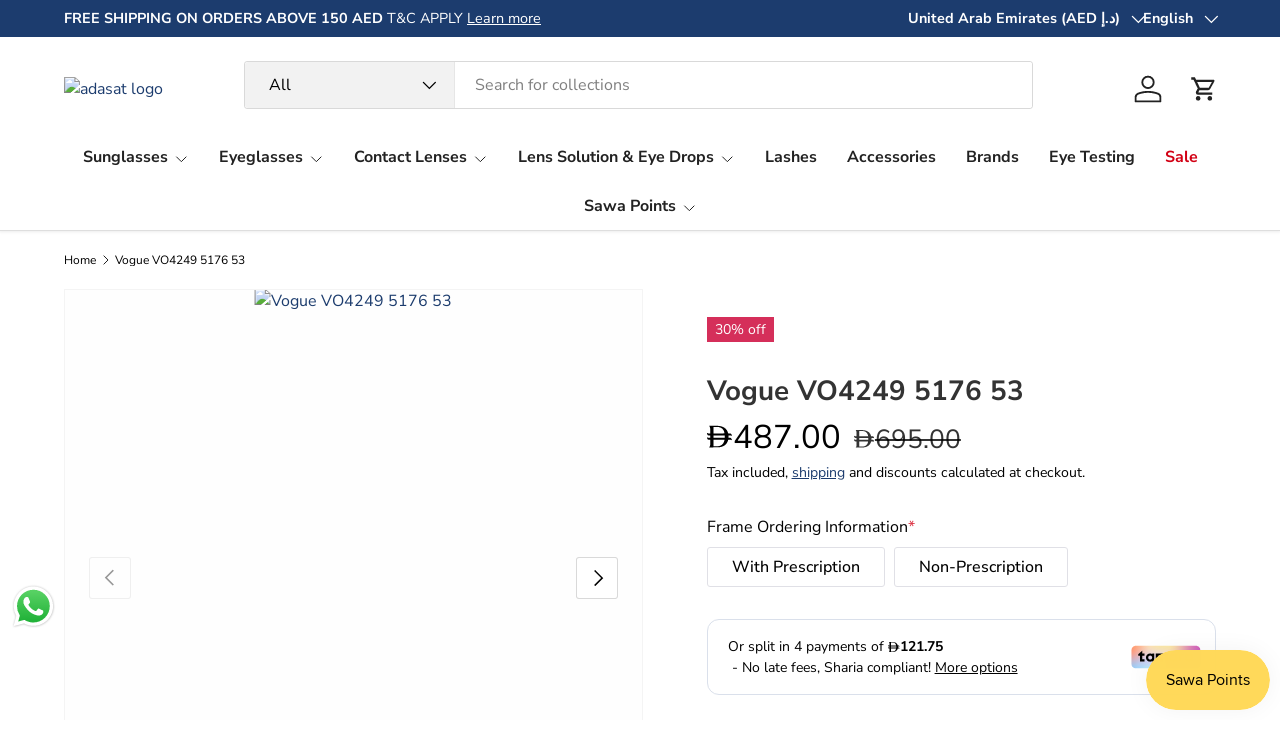

--- FILE ---
content_type: text/html; charset=utf-8
request_url: https://adasat.com/products/vogue-vo4249-5176-53
body_size: 49849
content:
<!doctype html>
<html class="no-js" lang="en" dir="ltr">
<head><meta charset="utf-8">
<meta name="viewport" content="width=device-width,initial-scale=1">
<title>Vogue VO4249 5176 53 &ndash; Adasat</title><link rel="canonical" href="https://adasat.com/products/vogue-vo4249-5176-53"><link rel="icon" href="//adasat.com/cdn/shop/files/Favicon_2c82dd6f-7e87-4ae1-a3da-cb3596cb27f9.png?crop=center&height=48&v=1721816317&width=48" type="image/png">
  <link rel="apple-touch-icon" href="//adasat.com/cdn/shop/files/Favicon_2c82dd6f-7e87-4ae1-a3da-cb3596cb27f9.png?crop=center&height=180&v=1721816317&width=180"><meta name="description" content="Discover the perfect blend of elegance and style with Vogue VO4249 5176 53 eyeglasses. These chic shades are not only fashionable, but also durable for all your outdoor adventures. Elevate your look and protect your eyes with Vogue."><meta property="og:site_name" content="Adasat">
<meta property="og:url" content="https://adasat.com/products/vogue-vo4249-5176-53">
<meta property="og:title" content="Vogue VO4249 5176 53">
<meta property="og:type" content="product">
<meta property="og:description" content="Discover the perfect blend of elegance and style with Vogue VO4249 5176 53 eyeglasses. These chic shades are not only fashionable, but also durable for all your outdoor adventures. Elevate your look and protect your eyes with Vogue."><meta property="og:image" content="http://adasat.com/cdn/shop/files/0VO4249__5176__P21__shad__fr_1.png?crop=center&height=1200&v=1706856487&width=1200">
  <meta property="og:image:secure_url" content="https://adasat.com/cdn/shop/files/0VO4249__5176__P21__shad__fr_1.png?crop=center&height=1200&v=1706856487&width=1200">
  <meta property="og:image:width" content="900">
  <meta property="og:image:height" content="900"><meta property="og:price:amount" content="487.00">
  <meta property="og:price:currency" content="AED"><meta name="twitter:card" content="summary_large_image">
<meta name="twitter:title" content="Vogue VO4249 5176 53">
<meta name="twitter:description" content="Discover the perfect blend of elegance and style with Vogue VO4249 5176 53 eyeglasses. These chic shades are not only fashionable, but also durable for all your outdoor adventures. Elevate your look and protect your eyes with Vogue.">
<link rel="preload" href="//adasat.com/cdn/shop/t/28/assets/main.css?v=167297049567451841501753216231" as="style"><style data-shopify>
@font-face {
  font-family: "Nunito Sans";
  font-weight: 400;
  font-style: normal;
  font-display: swap;
  src: url("//adasat.com/cdn/fonts/nunito_sans/nunitosans_n4.0276fe080df0ca4e6a22d9cb55aed3ed5ba6b1da.woff2") format("woff2"),
       url("//adasat.com/cdn/fonts/nunito_sans/nunitosans_n4.b4964bee2f5e7fd9c3826447e73afe2baad607b7.woff") format("woff");
}
@font-face {
  font-family: "Nunito Sans";
  font-weight: 500;
  font-style: normal;
  font-display: swap;
  src: url("//adasat.com/cdn/fonts/nunito_sans/nunitosans_n5.6fc0ed1feb3fc393c40619f180fc49c4d0aae0db.woff2") format("woff2"),
       url("//adasat.com/cdn/fonts/nunito_sans/nunitosans_n5.2c84830b46099cbcc1095f30e0957b88b914e50a.woff") format("woff");
}
@font-face {
  font-family: "Nunito Sans";
  font-weight: 400;
  font-style: italic;
  font-display: swap;
  src: url("//adasat.com/cdn/fonts/nunito_sans/nunitosans_i4.6e408730afac1484cf297c30b0e67c86d17fc586.woff2") format("woff2"),
       url("//adasat.com/cdn/fonts/nunito_sans/nunitosans_i4.c9b6dcbfa43622b39a5990002775a8381942ae38.woff") format("woff");
}
@font-face {
  font-family: "Nunito Sans";
  font-weight: 500;
  font-style: italic;
  font-display: swap;
  src: url("//adasat.com/cdn/fonts/nunito_sans/nunitosans_i5.4aec82a63f514f7698d355e559a100d24fff7f85.woff2") format("woff2"),
       url("//adasat.com/cdn/fonts/nunito_sans/nunitosans_i5.cdc884b66aa1fc89a9fc4820a600e6cdd9d97845.woff") format("woff");
}
@font-face {
  font-family: "Nunito Sans";
  font-weight: 700;
  font-style: normal;
  font-display: swap;
  src: url("//adasat.com/cdn/fonts/nunito_sans/nunitosans_n7.25d963ed46da26098ebeab731e90d8802d989fa5.woff2") format("woff2"),
       url("//adasat.com/cdn/fonts/nunito_sans/nunitosans_n7.d32e3219b3d2ec82285d3027bd673efc61a996c8.woff") format("woff");
}
@font-face {
  font-family: "Nunito Sans";
  font-weight: 700;
  font-style: normal;
  font-display: swap;
  src: url("//adasat.com/cdn/fonts/nunito_sans/nunitosans_n7.25d963ed46da26098ebeab731e90d8802d989fa5.woff2") format("woff2"),
       url("//adasat.com/cdn/fonts/nunito_sans/nunitosans_n7.d32e3219b3d2ec82285d3027bd673efc61a996c8.woff") format("woff");
}
:root {
      --bg-color: 255 255 255 / 1.0;
      --bg-color-og: 255 255 255 / 1.0;
      --heading-color: 51 51 51;
      --text-color: 0 0 0;
      --text-color-og: 0 0 0;
      --scrollbar-color: 0 0 0;
      --link-color: 28 60 110;
      --link-color-og: 28 60 110;
      --star-color: 247 195 70;
      --sale-price-color: 210 0 20;--swatch-border-color-default: 204 204 204;
        --swatch-border-color-active: 128 128 128;
        --swatch-card-size: 24px;
        --swatch-variant-picker-size: 64px;--color-scheme-1-bg: 238 238 238 / 1.0;
      --color-scheme-1-grad: ;
      --color-scheme-1-heading: 51 51 51;
      --color-scheme-1-text: 51 51 51;
      --color-scheme-1-btn-bg: 51 51 51;
      --color-scheme-1-btn-text: 255 255 255;
      --color-scheme-1-btn-bg-hover: 90 90 90;--color-scheme-2-bg: 255 88 13 / 1.0;
      --color-scheme-2-grad: ;
      --color-scheme-2-heading: 255 255 255;
      --color-scheme-2-text: 255 255 255;
      --color-scheme-2-btn-bg: 41 47 54;
      --color-scheme-2-btn-text: 255 255 255;
      --color-scheme-2-btn-bg-hover: 80 86 92;--color-scheme-3-bg: 28 60 110 / 1.0;
      --color-scheme-3-grad: ;
      --color-scheme-3-heading: 255 255 255;
      --color-scheme-3-text: 255 255 255;
      --color-scheme-3-btn-bg: 51 51 51;
      --color-scheme-3-btn-text: 255 255 255;
      --color-scheme-3-btn-bg-hover: 90 90 90;

      --drawer-bg-color: 255 255 255 / 1.0;
      --drawer-text-color: 85 85 85;

      --panel-bg-color: 246 247 247 / 1.0;
      --panel-heading-color: 51 51 51;
      --panel-text-color: 85 85 85;

      --in-stock-text-color: 44 126 63;
      --low-stock-text-color: 210 134 26;
      --very-low-stock-text-color: 180 12 28;
      --no-stock-text-color: 119 119 119;
      --no-stock-backordered-text-color: 119 119 119;

      --error-bg-color: 252 237 238;
      --error-text-color: 180 12 28;
      --success-bg-color: 232 246 234;
      --success-text-color: 44 126 63;
      --info-bg-color: 228 237 250;
      --info-text-color: 26 102 210;

      --heading-font-family: "Nunito Sans", sans-serif;
      --heading-font-style: normal;
      --heading-font-weight: 700;
      --heading-scale-start: 4;
      --heading-letter-spacing: 0.0em;

      --navigation-font-family: "Nunito Sans", sans-serif;
      --navigation-font-style: normal;
      --navigation-font-weight: 700;
      --navigation-letter-spacing: 0.0em;--heading-text-transform: none;
--subheading-text-transform: none;
      --body-font-family: "Nunito Sans", sans-serif;
      --body-font-style: normal;
      --body-font-weight: 400;
      --body-font-size: 16;
      --body-font-size-px: 16px;
      --body-letter-spacing: 0.0em;

      --section-gap: 32;
      --heading-gap: calc(8 * var(--space-unit));--heading-gap: calc(6 * var(--space-unit));--grid-column-gap: 20px;
      --product-card-gap: 0px;--btn-bg-color: 51 51 51;
      --btn-bg-hover-color: 90 90 90;
      --btn-text-color: 255 255 255;
      --btn-bg-color-og: 51 51 51;
      --btn-text-color-og: 255 255 255;
      --btn-alt-bg-color: 255 255 255;
      --btn-alt-bg-alpha: 1.0;
      --btn-alt-text-color: 51 51 51;
      --btn-border-width: 1px;
      --btn-padding-y: 12px;
      --btn-text-size: 0.92em;

      
      --btn-border-radius: 3px;
      

      --btn-lg-border-radius: 50%;
      --btn-icon-border-radius: 50%;
      --input-with-btn-inner-radius: var(--btn-border-radius);

      --input-bg-color: 255 255 255 / 1.0;
      --input-text-color: 0 0 0;
      --input-border-width: 1px;
      --input-border-radius: 2px;
      --textarea-border-radius: 2px;
      --input-border-radius: 3px;
      --input-bg-color-diff-3: #f7f7f7;
      --input-bg-color-diff-6: #f0f0f0;

      --modal-border-radius: 0px;
      --modal-overlay-color: 0 0 0;
      --modal-overlay-opacity: 0.4;
      --drawer-border-radius: 0px;
      --overlay-border-radius: 4px;--custom-label-bg-color: 44 126 63;
      --custom-label-text-color: 255 255 255;--sale-label-bg-color: 213 47 90;
      --sale-label-text-color: 255 255 255;--sold-out-label-bg-color: 85 85 85;
      --sold-out-label-text-color: 255 255 255;--new-label-bg-color: 33 43 54;
      --new-label-text-color: 255 255 255;--preorder-label-bg-color: 0 126 18;
      --preorder-label-text-color: 255 255 255;

      --page-width: 1440px;
      --gutter-sm: 20px;
      --gutter-md: 48px;
      --gutter-lg: 64px;

      --payment-terms-bg-color: #ffffff;

      --coll-card-bg-color: #F9F9F9;
      --coll-card-border-color: #E1E1E1;

      --card-bg-color: 249 249 249;
      --card-text-color: 85 85 85;
      --card-border-color: #E1E1E1;--blend-bg-color: #fefefe;
        
          --aos-animate-duration: 0.7s;
        

        
          --aos-min-width: 0;
        
      

      --reading-width: 48em;
        --cart-savings-color: 255 0 0
      
    }@media (max-width: 769px) {
      :root {
        --reading-width: 36em;
      }
    }
  </style><link rel="stylesheet" href="//adasat.com/cdn/shop/t/28/assets/main.css?v=167297049567451841501753216231">
  <script src="//adasat.com/cdn/shop/t/28/assets/main.js?v=111714404738605116871753216231" defer="defer"></script><link rel="preload" href="//adasat.com/cdn/fonts/nunito_sans/nunitosans_n4.0276fe080df0ca4e6a22d9cb55aed3ed5ba6b1da.woff2" as="font" type="font/woff2" crossorigin fetchpriority="high"><link rel="preload" href="//adasat.com/cdn/fonts/nunito_sans/nunitosans_n7.25d963ed46da26098ebeab731e90d8802d989fa5.woff2" as="font" type="font/woff2" crossorigin fetchpriority="high"><link rel="stylesheet" href="//adasat.com/cdn/shop/t/28/assets/swatches.css?v=4863804128922214511753216305" media="print" onload="this.media='all'">
    <noscript><link rel="stylesheet" href="//adasat.com/cdn/shop/t/28/assets/swatches.css?v=4863804128922214511753216305"></noscript><script>window.performance && window.performance.mark && window.performance.mark('shopify.content_for_header.start');</script><meta name="google-site-verification" content="QXHb9qJXE5sI_Jg0FkHX4AV3hIoUadpobwZzaeLpmHM">
<meta id="shopify-digital-wallet" name="shopify-digital-wallet" content="/78767685911/digital_wallets/dialog">
<link rel="alternate" hreflang="x-default" href="https://adasat.com/products/vogue-vo4249-5176-53">
<link rel="alternate" hreflang="en" href="https://adasat.com/products/vogue-vo4249-5176-53">
<link rel="alternate" hreflang="ar" href="https://adasat.com/ar/products/vogue-vo4249-5176-53">
<link rel="alternate" hreflang="sv" href="https://adasat.com/sv/products/vogue-vo4249-5176-53">
<link rel="alternate" type="application/json+oembed" href="https://adasat.com/products/vogue-vo4249-5176-53.oembed">
<script async="async" src="/checkouts/internal/preloads.js?locale=en-AE"></script>
<script id="shopify-features" type="application/json">{"accessToken":"77b1ba3e63df3aad0089699b7a41b9f4","betas":["rich-media-storefront-analytics"],"domain":"adasat.com","predictiveSearch":true,"shopId":78767685911,"locale":"en"}</script>
<script>var Shopify = Shopify || {};
Shopify.shop = "adasat-9228.myshopify.com";
Shopify.locale = "en";
Shopify.currency = {"active":"AED","rate":"1.0"};
Shopify.country = "AE";
Shopify.theme = {"name":"Adasat - 7.0.0","id":179279429911,"schema_name":"Canopy","schema_version":"7.0.0","theme_store_id":732,"role":"main"};
Shopify.theme.handle = "null";
Shopify.theme.style = {"id":null,"handle":null};
Shopify.cdnHost = "adasat.com/cdn";
Shopify.routes = Shopify.routes || {};
Shopify.routes.root = "/";</script>
<script type="module">!function(o){(o.Shopify=o.Shopify||{}).modules=!0}(window);</script>
<script>!function(o){function n(){var o=[];function n(){o.push(Array.prototype.slice.apply(arguments))}return n.q=o,n}var t=o.Shopify=o.Shopify||{};t.loadFeatures=n(),t.autoloadFeatures=n()}(window);</script>
<script id="shop-js-analytics" type="application/json">{"pageType":"product"}</script>
<script defer="defer" async type="module" src="//adasat.com/cdn/shopifycloud/shop-js/modules/v2/client.init-shop-cart-sync_BdyHc3Nr.en.esm.js"></script>
<script defer="defer" async type="module" src="//adasat.com/cdn/shopifycloud/shop-js/modules/v2/chunk.common_Daul8nwZ.esm.js"></script>
<script type="module">
  await import("//adasat.com/cdn/shopifycloud/shop-js/modules/v2/client.init-shop-cart-sync_BdyHc3Nr.en.esm.js");
await import("//adasat.com/cdn/shopifycloud/shop-js/modules/v2/chunk.common_Daul8nwZ.esm.js");

  window.Shopify.SignInWithShop?.initShopCartSync?.({"fedCMEnabled":true,"windoidEnabled":true});

</script>
<script>(function() {
  var isLoaded = false;
  function asyncLoad() {
    if (isLoaded) return;
    isLoaded = true;
    var urls = ["https:\/\/cdn.shopify.com\/s\/files\/1\/0449\/2568\/1820\/t\/4\/assets\/booster_currency.js?v=1624978055\u0026shop=adasat-9228.myshopify.com","https:\/\/cdn-app.sealsubscriptions.com\/shopify\/public\/js\/sealsubscriptions.js?shop=adasat-9228.myshopify.com"];
    for (var i = 0; i < urls.length; i++) {
      var s = document.createElement('script');
      s.type = 'text/javascript';
      s.async = true;
      s.src = urls[i];
      var x = document.getElementsByTagName('script')[0];
      x.parentNode.insertBefore(s, x);
    }
  };
  if(window.attachEvent) {
    window.attachEvent('onload', asyncLoad);
  } else {
    window.addEventListener('load', asyncLoad, false);
  }
})();</script>
<script id="__st">var __st={"a":78767685911,"offset":14400,"reqid":"cac61e82-e6f9-4c8a-938e-dff5b04a7cb5-1768993225","pageurl":"adasat.com\/products\/vogue-vo4249-5176-53","u":"5627d5fd611c","p":"product","rtyp":"product","rid":9018196427031};</script>
<script>window.ShopifyPaypalV4VisibilityTracking = true;</script>
<script id="captcha-bootstrap">!function(){'use strict';const t='contact',e='account',n='new_comment',o=[[t,t],['blogs',n],['comments',n],[t,'customer']],c=[[e,'customer_login'],[e,'guest_login'],[e,'recover_customer_password'],[e,'create_customer']],r=t=>t.map((([t,e])=>`form[action*='/${t}']:not([data-nocaptcha='true']) input[name='form_type'][value='${e}']`)).join(','),a=t=>()=>t?[...document.querySelectorAll(t)].map((t=>t.form)):[];function s(){const t=[...o],e=r(t);return a(e)}const i='password',u='form_key',d=['recaptcha-v3-token','g-recaptcha-response','h-captcha-response',i],f=()=>{try{return window.sessionStorage}catch{return}},m='__shopify_v',_=t=>t.elements[u];function p(t,e,n=!1){try{const o=window.sessionStorage,c=JSON.parse(o.getItem(e)),{data:r}=function(t){const{data:e,action:n}=t;return t[m]||n?{data:e,action:n}:{data:t,action:n}}(c);for(const[e,n]of Object.entries(r))t.elements[e]&&(t.elements[e].value=n);n&&o.removeItem(e)}catch(o){console.error('form repopulation failed',{error:o})}}const l='form_type',E='cptcha';function T(t){t.dataset[E]=!0}const w=window,h=w.document,L='Shopify',v='ce_forms',y='captcha';let A=!1;((t,e)=>{const n=(g='f06e6c50-85a8-45c8-87d0-21a2b65856fe',I='https://cdn.shopify.com/shopifycloud/storefront-forms-hcaptcha/ce_storefront_forms_captcha_hcaptcha.v1.5.2.iife.js',D={infoText:'Protected by hCaptcha',privacyText:'Privacy',termsText:'Terms'},(t,e,n)=>{const o=w[L][v],c=o.bindForm;if(c)return c(t,g,e,D).then(n);var r;o.q.push([[t,g,e,D],n]),r=I,A||(h.body.append(Object.assign(h.createElement('script'),{id:'captcha-provider',async:!0,src:r})),A=!0)});var g,I,D;w[L]=w[L]||{},w[L][v]=w[L][v]||{},w[L][v].q=[],w[L][y]=w[L][y]||{},w[L][y].protect=function(t,e){n(t,void 0,e),T(t)},Object.freeze(w[L][y]),function(t,e,n,w,h,L){const[v,y,A,g]=function(t,e,n){const i=e?o:[],u=t?c:[],d=[...i,...u],f=r(d),m=r(i),_=r(d.filter((([t,e])=>n.includes(e))));return[a(f),a(m),a(_),s()]}(w,h,L),I=t=>{const e=t.target;return e instanceof HTMLFormElement?e:e&&e.form},D=t=>v().includes(t);t.addEventListener('submit',(t=>{const e=I(t);if(!e)return;const n=D(e)&&!e.dataset.hcaptchaBound&&!e.dataset.recaptchaBound,o=_(e),c=g().includes(e)&&(!o||!o.value);(n||c)&&t.preventDefault(),c&&!n&&(function(t){try{if(!f())return;!function(t){const e=f();if(!e)return;const n=_(t);if(!n)return;const o=n.value;o&&e.removeItem(o)}(t);const e=Array.from(Array(32),(()=>Math.random().toString(36)[2])).join('');!function(t,e){_(t)||t.append(Object.assign(document.createElement('input'),{type:'hidden',name:u})),t.elements[u].value=e}(t,e),function(t,e){const n=f();if(!n)return;const o=[...t.querySelectorAll(`input[type='${i}']`)].map((({name:t})=>t)),c=[...d,...o],r={};for(const[a,s]of new FormData(t).entries())c.includes(a)||(r[a]=s);n.setItem(e,JSON.stringify({[m]:1,action:t.action,data:r}))}(t,e)}catch(e){console.error('failed to persist form',e)}}(e),e.submit())}));const S=(t,e)=>{t&&!t.dataset[E]&&(n(t,e.some((e=>e===t))),T(t))};for(const o of['focusin','change'])t.addEventListener(o,(t=>{const e=I(t);D(e)&&S(e,y())}));const B=e.get('form_key'),M=e.get(l),P=B&&M;t.addEventListener('DOMContentLoaded',(()=>{const t=y();if(P)for(const e of t)e.elements[l].value===M&&p(e,B);[...new Set([...A(),...v().filter((t=>'true'===t.dataset.shopifyCaptcha))])].forEach((e=>S(e,t)))}))}(h,new URLSearchParams(w.location.search),n,t,e,['guest_login'])})(!0,!0)}();</script>
<script integrity="sha256-4kQ18oKyAcykRKYeNunJcIwy7WH5gtpwJnB7kiuLZ1E=" data-source-attribution="shopify.loadfeatures" defer="defer" src="//adasat.com/cdn/shopifycloud/storefront/assets/storefront/load_feature-a0a9edcb.js" crossorigin="anonymous"></script>
<script data-source-attribution="shopify.dynamic_checkout.dynamic.init">var Shopify=Shopify||{};Shopify.PaymentButton=Shopify.PaymentButton||{isStorefrontPortableWallets:!0,init:function(){window.Shopify.PaymentButton.init=function(){};var t=document.createElement("script");t.src="https://adasat.com/cdn/shopifycloud/portable-wallets/latest/portable-wallets.en.js",t.type="module",document.head.appendChild(t)}};
</script>
<script data-source-attribution="shopify.dynamic_checkout.buyer_consent">
  function portableWalletsHideBuyerConsent(e){var t=document.getElementById("shopify-buyer-consent"),n=document.getElementById("shopify-subscription-policy-button");t&&n&&(t.classList.add("hidden"),t.setAttribute("aria-hidden","true"),n.removeEventListener("click",e))}function portableWalletsShowBuyerConsent(e){var t=document.getElementById("shopify-buyer-consent"),n=document.getElementById("shopify-subscription-policy-button");t&&n&&(t.classList.remove("hidden"),t.removeAttribute("aria-hidden"),n.addEventListener("click",e))}window.Shopify?.PaymentButton&&(window.Shopify.PaymentButton.hideBuyerConsent=portableWalletsHideBuyerConsent,window.Shopify.PaymentButton.showBuyerConsent=portableWalletsShowBuyerConsent);
</script>
<script>
  function portableWalletsCleanup(e){e&&e.src&&console.error("Failed to load portable wallets script "+e.src);var t=document.querySelectorAll("shopify-accelerated-checkout .shopify-payment-button__skeleton, shopify-accelerated-checkout-cart .wallet-cart-button__skeleton"),e=document.getElementById("shopify-buyer-consent");for(let e=0;e<t.length;e++)t[e].remove();e&&e.remove()}function portableWalletsNotLoadedAsModule(e){e instanceof ErrorEvent&&"string"==typeof e.message&&e.message.includes("import.meta")&&"string"==typeof e.filename&&e.filename.includes("portable-wallets")&&(window.removeEventListener("error",portableWalletsNotLoadedAsModule),window.Shopify.PaymentButton.failedToLoad=e,"loading"===document.readyState?document.addEventListener("DOMContentLoaded",window.Shopify.PaymentButton.init):window.Shopify.PaymentButton.init())}window.addEventListener("error",portableWalletsNotLoadedAsModule);
</script>

<script type="module" src="https://adasat.com/cdn/shopifycloud/portable-wallets/latest/portable-wallets.en.js" onError="portableWalletsCleanup(this)" crossorigin="anonymous"></script>
<script nomodule>
  document.addEventListener("DOMContentLoaded", portableWalletsCleanup);
</script>

<link id="shopify-accelerated-checkout-styles" rel="stylesheet" media="screen" href="https://adasat.com/cdn/shopifycloud/portable-wallets/latest/accelerated-checkout-backwards-compat.css" crossorigin="anonymous">
<style id="shopify-accelerated-checkout-cart">
        #shopify-buyer-consent {
  margin-top: 1em;
  display: inline-block;
  width: 100%;
}

#shopify-buyer-consent.hidden {
  display: none;
}

#shopify-subscription-policy-button {
  background: none;
  border: none;
  padding: 0;
  text-decoration: underline;
  font-size: inherit;
  cursor: pointer;
}

#shopify-subscription-policy-button::before {
  box-shadow: none;
}

      </style>
<script id="sections-script" data-sections="header,footer" defer="defer" src="//adasat.com/cdn/shop/t/28/compiled_assets/scripts.js?v=12108"></script>
<script>window.performance && window.performance.mark && window.performance.mark('shopify.content_for_header.end');</script>

    <script src="//adasat.com/cdn/shop/t/28/assets/animate-on-scroll.js?v=15249566486942820451753216231" defer="defer"></script>
    <link rel="stylesheet" href="//adasat.com/cdn/shop/t/28/assets/animate-on-scroll.css?v=62865576715456057531753216231">
  

  <script>document.documentElement.className = document.documentElement.className.replace('no-js', 'js');</script><!-- CC Custom Head Start --><!-- CC Custom Head End --><!-- BEGIN app block: shopify://apps/transtore/blocks/switcher_embed_block/afeffe82-e563-4f78-90f4-f1e3d96286c3 --><script>
    (function(){
        function logChangesTS(mutations, observer) {
            let evaluateTS = document.evaluate('//*[text()[contains(.,"trans-money")]]',document,null,XPathResult.ORDERED_NODE_SNAPSHOT_TYPE,null);
            for (let iTS = 0; iTS < evaluateTS.snapshotLength; iTS++) {
                let elTS = evaluateTS.snapshotItem(iTS);
                let innerHtmlTS = elTS?.innerHTML ? elTS.innerHTML : "";
                if(innerHtmlTS && !["SCRIPT", "LINK", "STYLE", "NOSCRIPT"].includes(elTS.nodeName)){
                    elTS.innerHTML = innerHtmlTS.replaceAll("&lt;", "<").replaceAll("&gt;", ">");
                }
            }
        }
        const observerTS = new MutationObserver(logChangesTS);
        observerTS.observe(document.documentElement, { subtree : true, childList: true });
    })();

    window._transtoreStore = {
        ...(window._transtoreStore || {}),
        pageType: "product",
        cartType: 'page',
        currenciesEnabled: [],
        currency: {
            code: 'AED',
            symbol: 'د.إ',
            name: 'United Arab Emirates Dirham',
            active: 'AED',
            rate: ''
        },
        product: {
            id: '9018196427031',
        },
        moneyWithCurrencyFormat: "<svg xmlns=http://www.w3.org/2000/svg width=0.8em height=0.8em viewBox=0 0 21 17.39> <path fill=currentColor d=M 1.765625 1.320312 C 1.773438 1.332031 1.816406 1.386719 1.859375 1.4375 C 2.164062 1.800781 2.394531 2.394531 2.519531 3.140625 C 2.601562 3.628906 2.605469 3.785156 2.605469 5.652344 L 2.605469 7.390625 L 1.769531 7.390625 C 1.007812 7.390625 0.917969 7.386719 0.769531 7.359375 C 0.53125 7.308594 0.289062 7.175781 0.125 7.003906 C -0.0078125 6.863281 -0.00390625 6.855469 0.0078125 7.273438 C 0.015625 7.621094 0.0195312 7.65625 0.0703125 7.847656 C 0.148438 8.144531 0.261719 8.367188 0.425781 8.5625 C 0.652344 8.835938 0.882812 8.988281 1.210938 9.089844 C 1.28125 9.109375 1.429688 9.117188 1.953125 9.121094 L 2.605469 9.132812 L 2.605469 10.867188 L 1.683594 10.859375 L 0.757812 10.855469 L 0.597656 10.789062 C 0.40625 10.714844 0.320312 10.65625 0.136719 10.492188 L 0 10.371094 L 0.0078125 10.753906 C 0.0195312 11.105469 0.0195312 11.144531 0.0703125 11.324219 C 0.242188 11.960938 0.664062 12.414062 1.21875 12.5625 C 1.355469 12.601562 1.410156 12.605469 1.988281 12.613281 L 2.605469 12.621094 L 2.605469 14.410156 C 2.605469 15.492188 2.601562 16.292969 2.589844 16.429688 C 2.578125 16.550781 2.546875 16.785156 2.519531 16.945312 C 2.390625 17.691406 2.15625 18.253906 1.820312 18.617188 L 1.753906 18.691406 L 5.132812 18.691406 C 7.15625 18.691406 8.667969 18.683594 8.890625 18.675781 C 9.28125 18.652344 10.148438 18.566406 10.347656 18.527344 C 10.40625 18.515625 10.523438 18.496094 10.601562 18.484375 C 10.761719 18.460938 11.03125 18.402344 11.414062 18.304688 C 11.960938 18.171875 12.457031 18 12.941406 17.785156 C 13.09375 17.714844 13.53125 17.492188 13.644531 17.425781 C 13.707031 17.386719 13.78125 17.34375 13.808594 17.328125 C 13.886719 17.289062 14.019531 17.203125 14.207031 17.066406 C 14.300781 17 14.394531 16.933594 14.414062 16.921875 C 14.5 16.863281 14.789062 16.621094 14.921875 16.5 C 15.425781 16.039062 15.84375 15.523438 16.171875 14.972656 C 16.214844 14.894531 16.277344 14.792969 16.300781 14.753906 C 16.367188 14.640625 16.640625 14.078125 16.664062 13.996094 C 16.679688 13.957031 16.695312 13.917969 16.703125 13.910156 C 16.753906 13.84375 17.054688 12.898438 17.089844 12.691406 C 17.101562 12.625 17.109375 12.617188 17.15625 12.605469 C 17.191406 12.601562 17.65625 12.601562 18.195312 12.605469 C 19.269531 12.613281 19.269531 12.613281 19.507812 12.722656 C 19.640625 12.785156 19.683594 12.8125 19.828125 12.945312 C 20.023438 13.121094 20.007812 13.148438 19.992188 12.710938 C 19.984375 12.457031 19.976562 12.296875 19.957031 12.234375 C 19.890625 11.988281 19.875 11.9375 19.8125 11.8125 C 19.617188 11.382812 19.289062 11.078125 18.871094 10.933594 L 18.707031 10.871094 L 17.371094 10.855469 L 17.378906 10.621094 C 17.386719 10.3125 17.386719 9.703125 17.378906 9.386719 L 17.371094 9.136719 L 18.261719 9.132812 C 19.027344 9.128906 19.167969 9.132812 19.253906 9.152344 C 19.503906 9.222656 19.675781 9.320312 19.882812 9.511719 L 19.996094 9.617188 L 19.996094 9.320312 C 19.996094 8.96875 19.980469 8.8125 19.90625 8.582031 C 19.765625 8.113281 19.484375 7.761719 19.085938 7.546875 C 18.824219 7.40625 18.808594 7.402344 17.914062 7.394531 C 17.390625 7.390625 17.117188 7.382812 17.105469 7.371094 C 17.09375 7.359375 17.082031 7.339844 17.082031 7.324219 C 17.082031 7.308594 17.050781 7.183594 17.011719 7.046875 C 16.542969 5.390625 15.671875 4.078125 14.390625 3.105469 C 14.21875 2.96875 13.792969 2.6875 13.621094 2.59375 C 13.554688 2.554688 13.480469 2.515625 13.464844 2.503906 C 13.378906 2.457031 12.898438 2.21875 12.777344 2.171875 C 12.707031 2.136719 12.613281 2.097656 12.570312 2.082031 C 11.863281 1.777344 10.679688 1.484375 9.777344 1.394531 C 9.628906 1.382812 9.433594 1.359375 9.34375 1.351562 C 8.933594 1.304688 8.367188 1.300781 5.152344 1.300781 C 2.4375 1.300781 1.757812 1.304688 1.765625 1.320312 Z M 8.378906 2.1875 C 9.054688 2.226562 9.472656 2.277344 9.957031 2.394531 C 11.441406 2.746094 12.484375 3.492188 13.242188 4.734375 C 13.3125 4.851562 13.609375 5.457031 13.652344 5.578125 C 13.863281 6.144531 13.964844 6.480469 14.054688 6.925781 C 14.078125 7.03125 14.109375 7.175781 14.121094 7.242188 C 14.136719 7.308594 14.140625 7.371094 14.136719 7.378906 C 14.125 7.386719 12.117188 7.390625 9.671875 7.386719 L 5.21875 7.382812 L 5.214844 4.8125 C 5.210938 3.402344 5.214844 2.226562 5.21875 2.207031 L 5.226562 2.167969 L 6.648438 2.167969 C 7.429688 2.167969 8.210938 2.175781 8.378906 2.1875 Z M 14.328125 9.191406 C 14.34375 9.277344 14.34375 10.738281 14.328125 10.808594 L 14.316406 10.863281 L 9.769531 10.859375 L 5.21875 10.855469 L 5.214844 10.007812 C 5.210938 9.539062 5.214844 9.152344 5.21875 9.144531 C 5.226562 9.132812 7.164062 9.128906 9.773438 9.128906 L 14.316406 9.128906 Z M 14.125 12.625 C 14.136719 12.65625 14.089844 12.902344 13.988281 13.300781 C 13.878906 13.753906 13.726562 14.207031 13.570312 14.542969 C 13.496094 14.714844 13.304688 15.085938 13.261719 15.15625 C 13.238281 15.1875 13.175781 15.289062 13.117188 15.378906 C 12.757812 15.945312 12.242188 16.457031 11.65625 16.839844 C 11.445312 16.972656 11.003906 17.207031 10.886719 17.242188 C 10.863281 17.246094 10.835938 17.261719 10.824219 17.269531 C 10.8125 17.28125 10.628906 17.347656 10.417969 17.425781 C 10.027344 17.5625 9.285156 17.710938 8.691406 17.773438 C 8.304688 17.8125 8.242188 17.8125 6.757812 17.8125 L 5.21875 17.8125 L 5.21875 12.625 L 9.636719 12.617188 C 12.066406 12.613281 14.066406 12.605469 14.085938 12.601562 C 14.101562 12.601562 14.121094 12.613281 14.125 12.625 Z/> </svg>{{amount}}",
        moneyFormat: "<svg xmlns=http://www.w3.org/2000/svg width=0.8em height=0.8em viewBox=0 0 21 17.39> <path fill=currentColor d=M 1.765625 1.320312 C 1.773438 1.332031 1.816406 1.386719 1.859375 1.4375 C 2.164062 1.800781 2.394531 2.394531 2.519531 3.140625 C 2.601562 3.628906 2.605469 3.785156 2.605469 5.652344 L 2.605469 7.390625 L 1.769531 7.390625 C 1.007812 7.390625 0.917969 7.386719 0.769531 7.359375 C 0.53125 7.308594 0.289062 7.175781 0.125 7.003906 C -0.0078125 6.863281 -0.00390625 6.855469 0.0078125 7.273438 C 0.015625 7.621094 0.0195312 7.65625 0.0703125 7.847656 C 0.148438 8.144531 0.261719 8.367188 0.425781 8.5625 C 0.652344 8.835938 0.882812 8.988281 1.210938 9.089844 C 1.28125 9.109375 1.429688 9.117188 1.953125 9.121094 L 2.605469 9.132812 L 2.605469 10.867188 L 1.683594 10.859375 L 0.757812 10.855469 L 0.597656 10.789062 C 0.40625 10.714844 0.320312 10.65625 0.136719 10.492188 L 0 10.371094 L 0.0078125 10.753906 C 0.0195312 11.105469 0.0195312 11.144531 0.0703125 11.324219 C 0.242188 11.960938 0.664062 12.414062 1.21875 12.5625 C 1.355469 12.601562 1.410156 12.605469 1.988281 12.613281 L 2.605469 12.621094 L 2.605469 14.410156 C 2.605469 15.492188 2.601562 16.292969 2.589844 16.429688 C 2.578125 16.550781 2.546875 16.785156 2.519531 16.945312 C 2.390625 17.691406 2.15625 18.253906 1.820312 18.617188 L 1.753906 18.691406 L 5.132812 18.691406 C 7.15625 18.691406 8.667969 18.683594 8.890625 18.675781 C 9.28125 18.652344 10.148438 18.566406 10.347656 18.527344 C 10.40625 18.515625 10.523438 18.496094 10.601562 18.484375 C 10.761719 18.460938 11.03125 18.402344 11.414062 18.304688 C 11.960938 18.171875 12.457031 18 12.941406 17.785156 C 13.09375 17.714844 13.53125 17.492188 13.644531 17.425781 C 13.707031 17.386719 13.78125 17.34375 13.808594 17.328125 C 13.886719 17.289062 14.019531 17.203125 14.207031 17.066406 C 14.300781 17 14.394531 16.933594 14.414062 16.921875 C 14.5 16.863281 14.789062 16.621094 14.921875 16.5 C 15.425781 16.039062 15.84375 15.523438 16.171875 14.972656 C 16.214844 14.894531 16.277344 14.792969 16.300781 14.753906 C 16.367188 14.640625 16.640625 14.078125 16.664062 13.996094 C 16.679688 13.957031 16.695312 13.917969 16.703125 13.910156 C 16.753906 13.84375 17.054688 12.898438 17.089844 12.691406 C 17.101562 12.625 17.109375 12.617188 17.15625 12.605469 C 17.191406 12.601562 17.65625 12.601562 18.195312 12.605469 C 19.269531 12.613281 19.269531 12.613281 19.507812 12.722656 C 19.640625 12.785156 19.683594 12.8125 19.828125 12.945312 C 20.023438 13.121094 20.007812 13.148438 19.992188 12.710938 C 19.984375 12.457031 19.976562 12.296875 19.957031 12.234375 C 19.890625 11.988281 19.875 11.9375 19.8125 11.8125 C 19.617188 11.382812 19.289062 11.078125 18.871094 10.933594 L 18.707031 10.871094 L 17.371094 10.855469 L 17.378906 10.621094 C 17.386719 10.3125 17.386719 9.703125 17.378906 9.386719 L 17.371094 9.136719 L 18.261719 9.132812 C 19.027344 9.128906 19.167969 9.132812 19.253906 9.152344 C 19.503906 9.222656 19.675781 9.320312 19.882812 9.511719 L 19.996094 9.617188 L 19.996094 9.320312 C 19.996094 8.96875 19.980469 8.8125 19.90625 8.582031 C 19.765625 8.113281 19.484375 7.761719 19.085938 7.546875 C 18.824219 7.40625 18.808594 7.402344 17.914062 7.394531 C 17.390625 7.390625 17.117188 7.382812 17.105469 7.371094 C 17.09375 7.359375 17.082031 7.339844 17.082031 7.324219 C 17.082031 7.308594 17.050781 7.183594 17.011719 7.046875 C 16.542969 5.390625 15.671875 4.078125 14.390625 3.105469 C 14.21875 2.96875 13.792969 2.6875 13.621094 2.59375 C 13.554688 2.554688 13.480469 2.515625 13.464844 2.503906 C 13.378906 2.457031 12.898438 2.21875 12.777344 2.171875 C 12.707031 2.136719 12.613281 2.097656 12.570312 2.082031 C 11.863281 1.777344 10.679688 1.484375 9.777344 1.394531 C 9.628906 1.382812 9.433594 1.359375 9.34375 1.351562 C 8.933594 1.304688 8.367188 1.300781 5.152344 1.300781 C 2.4375 1.300781 1.757812 1.304688 1.765625 1.320312 Z M 8.378906 2.1875 C 9.054688 2.226562 9.472656 2.277344 9.957031 2.394531 C 11.441406 2.746094 12.484375 3.492188 13.242188 4.734375 C 13.3125 4.851562 13.609375 5.457031 13.652344 5.578125 C 13.863281 6.144531 13.964844 6.480469 14.054688 6.925781 C 14.078125 7.03125 14.109375 7.175781 14.121094 7.242188 C 14.136719 7.308594 14.140625 7.371094 14.136719 7.378906 C 14.125 7.386719 12.117188 7.390625 9.671875 7.386719 L 5.21875 7.382812 L 5.214844 4.8125 C 5.210938 3.402344 5.214844 2.226562 5.21875 2.207031 L 5.226562 2.167969 L 6.648438 2.167969 C 7.429688 2.167969 8.210938 2.175781 8.378906 2.1875 Z M 14.328125 9.191406 C 14.34375 9.277344 14.34375 10.738281 14.328125 10.808594 L 14.316406 10.863281 L 9.769531 10.859375 L 5.21875 10.855469 L 5.214844 10.007812 C 5.210938 9.539062 5.214844 9.152344 5.21875 9.144531 C 5.226562 9.132812 7.164062 9.128906 9.773438 9.128906 L 14.316406 9.128906 Z M 14.125 12.625 C 14.136719 12.65625 14.089844 12.902344 13.988281 13.300781 C 13.878906 13.753906 13.726562 14.207031 13.570312 14.542969 C 13.496094 14.714844 13.304688 15.085938 13.261719 15.15625 C 13.238281 15.1875 13.175781 15.289062 13.117188 15.378906 C 12.757812 15.945312 12.242188 16.457031 11.65625 16.839844 C 11.445312 16.972656 11.003906 17.207031 10.886719 17.242188 C 10.863281 17.246094 10.835938 17.261719 10.824219 17.269531 C 10.8125 17.28125 10.628906 17.347656 10.417969 17.425781 C 10.027344 17.5625 9.285156 17.710938 8.691406 17.773438 C 8.304688 17.8125 8.242188 17.8125 6.757812 17.8125 L 5.21875 17.8125 L 5.21875 12.625 L 9.636719 12.617188 C 12.066406 12.613281 14.066406 12.605469 14.085938 12.601562 C 14.101562 12.601562 14.121094 12.613281 14.125 12.625 Z/> </svg>{{amount}}",
        currencyCodeEnabled: '',
        shop: "adasat.com",
        locale: "en",
        country: "AE",
        designMode: false,
        theme: {},
        cdnHost: "",
        routes: { "root": "/" },
        market: {
            id: "62038606103",
            handle: "ae"
        },
        enabledLocales: [{"shop_locale":{"locale":"en","enabled":true,"primary":true,"published":true}},{"shop_locale":{"locale":"ar","enabled":true,"primary":false,"published":true}},{"shop_locale":{"locale":"sv","enabled":true,"primary":false,"published":true}}],
    };
    
        _transtoreStore.currenciesEnabled.push("AED");
    
</script>

<!-- END app block --><!-- BEGIN app block: shopify://apps/warnify-pro-warnings/blocks/main/b82106ea-6172-4ab0-814f-17df1cb2b18a --><!-- BEGIN app snippet: product -->
<script>    var Elspw = {        params: {            money_format: "\u003csvg xmlns=\"http:\/\/www.w3.org\/2000\/svg\" width=\"0.8em\" height=\"0.8em\" viewBox=\"0 0 21 17.39\"\u003e \u003cpath fill=\"currentColor\" d=\"M 1.765625 1.320312 C 1.773438 1.332031 1.816406 1.386719 1.859375 1.4375 C 2.164062 1.800781 2.394531 2.394531 2.519531 3.140625 C 2.601562 3.628906 2.605469 3.785156 2.605469 5.652344 L 2.605469 7.390625 L 1.769531 7.390625 C 1.007812 7.390625 0.917969 7.386719 0.769531 7.359375 C 0.53125 7.308594 0.289062 7.175781 0.125 7.003906 C -0.0078125 6.863281 -0.00390625 6.855469 0.0078125 7.273438 C 0.015625 7.621094 0.0195312 7.65625 0.0703125 7.847656 C 0.148438 8.144531 0.261719 8.367188 0.425781 8.5625 C 0.652344 8.835938 0.882812 8.988281 1.210938 9.089844 C 1.28125 9.109375 1.429688 9.117188 1.953125 9.121094 L 2.605469 9.132812 L 2.605469 10.867188 L 1.683594 10.859375 L 0.757812 10.855469 L 0.597656 10.789062 C 0.40625 10.714844 0.320312 10.65625 0.136719 10.492188 L 0 10.371094 L 0.0078125 10.753906 C 0.0195312 11.105469 0.0195312 11.144531 0.0703125 11.324219 C 0.242188 11.960938 0.664062 12.414062 1.21875 12.5625 C 1.355469 12.601562 1.410156 12.605469 1.988281 12.613281 L 2.605469 12.621094 L 2.605469 14.410156 C 2.605469 15.492188 2.601562 16.292969 2.589844 16.429688 C 2.578125 16.550781 2.546875 16.785156 2.519531 16.945312 C 2.390625 17.691406 2.15625 18.253906 1.820312 18.617188 L 1.753906 18.691406 L 5.132812 18.691406 C 7.15625 18.691406 8.667969 18.683594 8.890625 18.675781 C 9.28125 18.652344 10.148438 18.566406 10.347656 18.527344 C 10.40625 18.515625 10.523438 18.496094 10.601562 18.484375 C 10.761719 18.460938 11.03125 18.402344 11.414062 18.304688 C 11.960938 18.171875 12.457031 18 12.941406 17.785156 C 13.09375 17.714844 13.53125 17.492188 13.644531 17.425781 C 13.707031 17.386719 13.78125 17.34375 13.808594 17.328125 C 13.886719 17.289062 14.019531 17.203125 14.207031 17.066406 C 14.300781 17 14.394531 16.933594 14.414062 16.921875 C 14.5 16.863281 14.789062 16.621094 14.921875 16.5 C 15.425781 16.039062 15.84375 15.523438 16.171875 14.972656 C 16.214844 14.894531 16.277344 14.792969 16.300781 14.753906 C 16.367188 14.640625 16.640625 14.078125 16.664062 13.996094 C 16.679688 13.957031 16.695312 13.917969 16.703125 13.910156 C 16.753906 13.84375 17.054688 12.898438 17.089844 12.691406 C 17.101562 12.625 17.109375 12.617188 17.15625 12.605469 C 17.191406 12.601562 17.65625 12.601562 18.195312 12.605469 C 19.269531 12.613281 19.269531 12.613281 19.507812 12.722656 C 19.640625 12.785156 19.683594 12.8125 19.828125 12.945312 C 20.023438 13.121094 20.007812 13.148438 19.992188 12.710938 C 19.984375 12.457031 19.976562 12.296875 19.957031 12.234375 C 19.890625 11.988281 19.875 11.9375 19.8125 11.8125 C 19.617188 11.382812 19.289062 11.078125 18.871094 10.933594 L 18.707031 10.871094 L 17.371094 10.855469 L 17.378906 10.621094 C 17.386719 10.3125 17.386719 9.703125 17.378906 9.386719 L 17.371094 9.136719 L 18.261719 9.132812 C 19.027344 9.128906 19.167969 9.132812 19.253906 9.152344 C 19.503906 9.222656 19.675781 9.320312 19.882812 9.511719 L 19.996094 9.617188 L 19.996094 9.320312 C 19.996094 8.96875 19.980469 8.8125 19.90625 8.582031 C 19.765625 8.113281 19.484375 7.761719 19.085938 7.546875 C 18.824219 7.40625 18.808594 7.402344 17.914062 7.394531 C 17.390625 7.390625 17.117188 7.382812 17.105469 7.371094 C 17.09375 7.359375 17.082031 7.339844 17.082031 7.324219 C 17.082031 7.308594 17.050781 7.183594 17.011719 7.046875 C 16.542969 5.390625 15.671875 4.078125 14.390625 3.105469 C 14.21875 2.96875 13.792969 2.6875 13.621094 2.59375 C 13.554688 2.554688 13.480469 2.515625 13.464844 2.503906 C 13.378906 2.457031 12.898438 2.21875 12.777344 2.171875 C 12.707031 2.136719 12.613281 2.097656 12.570312 2.082031 C 11.863281 1.777344 10.679688 1.484375 9.777344 1.394531 C 9.628906 1.382812 9.433594 1.359375 9.34375 1.351562 C 8.933594 1.304688 8.367188 1.300781 5.152344 1.300781 C 2.4375 1.300781 1.757812 1.304688 1.765625 1.320312 Z M 8.378906 2.1875 C 9.054688 2.226562 9.472656 2.277344 9.957031 2.394531 C 11.441406 2.746094 12.484375 3.492188 13.242188 4.734375 C 13.3125 4.851562 13.609375 5.457031 13.652344 5.578125 C 13.863281 6.144531 13.964844 6.480469 14.054688 6.925781 C 14.078125 7.03125 14.109375 7.175781 14.121094 7.242188 C 14.136719 7.308594 14.140625 7.371094 14.136719 7.378906 C 14.125 7.386719 12.117188 7.390625 9.671875 7.386719 L 5.21875 7.382812 L 5.214844 4.8125 C 5.210938 3.402344 5.214844 2.226562 5.21875 2.207031 L 5.226562 2.167969 L 6.648438 2.167969 C 7.429688 2.167969 8.210938 2.175781 8.378906 2.1875 Z M 14.328125 9.191406 C 14.34375 9.277344 14.34375 10.738281 14.328125 10.808594 L 14.316406 10.863281 L 9.769531 10.859375 L 5.21875 10.855469 L 5.214844 10.007812 C 5.210938 9.539062 5.214844 9.152344 5.21875 9.144531 C 5.226562 9.132812 7.164062 9.128906 9.773438 9.128906 L 14.316406 9.128906 Z M 14.125 12.625 C 14.136719 12.65625 14.089844 12.902344 13.988281 13.300781 C 13.878906 13.753906 13.726562 14.207031 13.570312 14.542969 C 13.496094 14.714844 13.304688 15.085938 13.261719 15.15625 C 13.238281 15.1875 13.175781 15.289062 13.117188 15.378906 C 12.757812 15.945312 12.242188 16.457031 11.65625 16.839844 C 11.445312 16.972656 11.003906 17.207031 10.886719 17.242188 C 10.863281 17.246094 10.835938 17.261719 10.824219 17.269531 C 10.8125 17.28125 10.628906 17.347656 10.417969 17.425781 C 10.027344 17.5625 9.285156 17.710938 8.691406 17.773438 C 8.304688 17.8125 8.242188 17.8125 6.757812 17.8125 L 5.21875 17.8125 L 5.21875 12.625 L 9.636719 12.617188 C 12.066406 12.613281 14.066406 12.605469 14.085938 12.601562 C 14.101562 12.601562 14.121094 12.613281 14.125 12.625 Z\"\/\u003e \u003c\/svg\u003e{{amount}}",            cart: {                "total_price" : 0,                "attributes": {},                "items" : [                ]            }        }    };    Elspw.params.product = {        "id": 9018196427031,        "title": "Vogue VO4249 5176 53",        "handle": "vogue-vo4249-5176-53",        "tags": ["AD10","AGV","ALL10","Clear Friday","Frames","Luxury Eyewear","Luxury Sale","Monalisa","PAYDAY","SAWA","Vogue","Women"],        "variants":[{"id":47876775411991,"qty":1 === null ? 999 : 1,"title":"Default Title","policy":"deny"}],        "collection_ids":[461007388951,516881318167,455017627927,509004120343,498763006231,470712910103,514812313879,455113998615]    };</script><!-- END app snippet --><!-- BEGIN app snippet: settings -->
  <script>    (function(){      Elspw.loadScript=function(a,b){var c=document.createElement("script");c.type="text/javascript",c.readyState?c.onreadystatechange=function(){"loaded"!=c.readyState&&"complete"!=c.readyState||(c.onreadystatechange=null,b())}:c.onload=function(){b()},c.src=a,document.getElementsByTagName("head")[0].appendChild(c)};      Elspw.config= {"enabled":true,"grid_enabled":1,"show_on_shipping_addredd_change":false,"button":"form[action*=\"/cart/add\"] [type=submit], form[action*=\"/cart/add\"] .add_to_cart, form[action*=\"/cart/add\"] .shopify-payment-button__button, form[action*=\"/cart/add\"] .shopify-payment-button__more-options","css":"","tag":"Els PW","alerts":[],"cdn":"https://s3.amazonaws.com/els-apps/product-warnings/","theme_app_extensions_enabled":1} ;    })(Elspw)  </script>  <script defer src="https://cdn.shopify.com/extensions/019b92bb-38ba-793e-9baf-3c5308a58e87/cli-20/assets/app.js"></script>

<script>
  Elspw.params.elsGeoScriptPath = "https://cdn.shopify.com/extensions/019b92bb-38ba-793e-9baf-3c5308a58e87/cli-20/assets/els.geo.js";
  Elspw.params.remodalScriptPath = "https://cdn.shopify.com/extensions/019b92bb-38ba-793e-9baf-3c5308a58e87/cli-20/assets/remodal.js";
  Elspw.params.cssPath = "https://cdn.shopify.com/extensions/019b92bb-38ba-793e-9baf-3c5308a58e87/cli-20/assets/app.css";
</script><!-- END app snippet --><!-- BEGIN app snippet: elspw-jsons -->



  <script type="application/json" id="elspw-product">
    
          {        "id": 9018196427031,        "title": "Vogue VO4249 5176 53",        "handle": "vogue-vo4249-5176-53",        "tags": ["AD10","AGV","ALL10","Clear Friday","Frames","Luxury Eyewear","Luxury Sale","Monalisa","PAYDAY","SAWA","Vogue","Women"],        "variants":[{"id":47876775411991,"qty":1,"title":"Default Title","policy":"deny"}],        "collection_ids":[461007388951,516881318167,455017627927,509004120343,498763006231,470712910103,514812313879,455113998615]      }    
  </script>



<!-- END app snippet -->


<!-- END app block --><!-- BEGIN app block: shopify://apps/seal-subscriptions/blocks/subscription-script-append/13b25004-a140-4ab7-b5fe-29918f759699 --><script defer="defer">
	/**	SealSubs loader,version number: 2.0 */
	(function(){
		var loadScript=function(a,b){var c=document.createElement("script");c.setAttribute("defer", "defer");c.type="text/javascript",c.readyState?c.onreadystatechange=function(){("loaded"==c.readyState||"complete"==c.readyState)&&(c.onreadystatechange=null,b())}:c.onload=function(){b()},c.src=a,document.getElementsByTagName("head")[0].appendChild(c)};
		// Set variable to prevent the other loader from requesting the same resources
		window.seal_subs_app_block_loader = true;
		appendScriptUrl('adasat-9228.myshopify.com');

		// get script url and append timestamp of last change
		function appendScriptUrl(shop) {
			var timeStamp = Math.floor(Date.now() / (1000*1*1));
			var timestampUrl = 'https://app.sealsubscriptions.com/shopify/public/status/shop/'+shop+'.js?'+timeStamp;
			loadScript(timestampUrl, function() {
				// append app script
				if (typeof sealsubscriptions_settings_updated == 'undefined') {
					sealsubscriptions_settings_updated = 'default-by-script';
				}
				var scriptUrl = "https://cdn-app.sealsubscriptions.com/shopify/public/js/sealsubscriptions-main.js?shop="+shop+"&"+sealsubscriptions_settings_updated;
				loadScript(scriptUrl, function(){});
			});
		}
	})();

	var SealSubsScriptAppended = true;
	
</script>

<!-- END app block --><!-- BEGIN app block: shopify://apps/uppush-email-web-push/blocks/push-notification/89fcbaff-b715-4dc6-a755-6fdb7b790bee --><script
  defer
  async
  type="module"
  type="text/javascript"
>
  window.uppushExtVer = '1.37'
  console.log('Uppush launching...', window.uppushExtVer)

  window.uppushResource = 'https://cdn.shopify.com/extensions/019bda96-fa8d-7a08-a7e2-7c267c1e3cfd/uppush-401/assets/uppush-notification.min.js'
  window.uppushAppCore = 'https://cdn.shopify.com/extensions/019bda96-fa8d-7a08-a7e2-7c267c1e3cfd/uppush-401/assets/push-app.js'
  window.uppushMessagingCore = 'https://cdn.shopify.com/extensions/019bda96-fa8d-7a08-a7e2-7c267c1e3cfd/uppush-401/assets/push-messaging.js'
  window.uppushExtension = {"automation":{"Abandoned cart recovery":true,"Back in stock":false,"Browse abandonment":false,"Price drop":false,"Shipping notifications":true},"backInStockExtension":{"_id":"65b7f3448add9c64aa2aba71","position":"top_right","templateStyle":"bubble_button","automationType":"Back in stock","titleBeforeSubscribing":{"en":"Get a notification when the item is back in stock"},"titleAfterSubscribing":{"en":"Subscribe to get notified when this product is back in stock"},"subscribeTitleButton":{"en":"Subscribe"},"unsubscribeTitleButton":{"en":"Unsubscribe"},"primaryBackgroundColor":"#ffffff","primaryColor":"#0f172a","subscriberButtonBackgroundColor":"#0f172a","unSubscriberButtonBackgroundColor":"#ef4444","buttonColor":"#ffffff","addToCartButtonSelector":"form[action$=\"\/cart\/add\"] button[type=\"submit\"]"},"dropPriceExtension":{"_id":"65b7f3448add9c64aa2aba74","position":"top_right","templateStyle":"bubble_button","automationType":"Price drop","titleBeforeSubscribing":{"en":"Get a notification when price drops below {{variantPrice}}"},"titleAfterSubscribing":{"en":"We will notify you when the price drops"},"subscribeTitleButton":{"en":"Subscribe"},"unsubscribeTitleButton":{"en":"Unsubscribe"},"primaryBackgroundColor":"#ffffff","primaryColor":"#0f172a","subscriberButtonBackgroundColor":"#0f172a","unSubscriberButtonBackgroundColor":"#ef4444","buttonColor":"#ffffff","addToCartButtonSelector":"form[action$=\"\/cart\/add\"] button[type=\"submit\"]"},"browseAbandonedAutomation":{"_id":"65b7f31b8add9c64aa2ab3a4","status":false,"type":"Browse abandonment","items":[{"status":true,"defer":"20 minutes","_id":"65b7f31b8add9c64aa2ab3a5"},{"status":true,"defer":"2 hours","_id":"65b7f31b8add9c64aa2ab3a6"},{"status":true,"defer":"1 day","_id":"65b7f31b8add9c64aa2ab3a7"}],"minViewProductTime":15},"browseAbandonmentEmailTemplates":[],"popup":{"birthdayError":{"en":"Please enter a valid birthday"},"type":"Opt-in form","visibility":"All devices","spinWheelFontSize":12,"tags":["uppush"],"_id":"65faafd1b35157afb5beb402","published":true,"name":"Web Push, Email - Small size - Vertical layout - Discount","discount":{"option":"No discount","type":"Percentage","amount":10,"discountCode":"","expire":false,"expiresInDays":2,"collections":[],"excludedCollections":[],"products":[],"excludedProducts":[],"combineWithProductDiscount":false,"combineWithShippingDiscount":false,"combineWithOrderDiscount":false,"isIndividualDiscount":false},"deferRule":{"option":"Show with a timer","desktopDeferTimer":0,"mobileDeferTimer":0,"desktopDeferScroll":40,"mobileDeferScroll":20},"pageRule":{"option":"Show on specific pages","type":"Match all","items":[{"condition":"IS_EQUAL_TO","value":"https:\/\/adasat.com\/"}]},"locationRule":{"option":"Show in any location","includes":[],"excludes":[]},"frequencyRule":{"option":"Limit frequency","limitValue":3,"limitUnit":"Day","deferValue":24,"deferUnit":"Hour"},"primaryButton":{"enabled":false,"action":"Submit form","title":{"en":"Claim discount"},"redirectUrl":"","isTargetBlank":true},"secondaryButton":{"enabled":false,"action":"Close popup","title":{"en":"No, thanks"},"redirectUrl":"","isTargetBlank":true},"emailSetting":{"enabled":false,"required":false,"placeholder":{"en":"Email address"}},"nameSetting":{"enabled":false,"option":"Both first name and last name","layout":"Vertical","firstNamePlaceholder":{"en":"First name"},"firstNameRequired":true,"lastNamePlaceholder":{"en":"Last name"},"lastNameRequired":true},"phoneSetting":{"enabled":false,"required":true,"default":"us","placeholder":{"en":"Phone number"}},"gdprSetting":{"enabled":false,"content":{"en":"I agree to receive marketing emails."}},"tcpaSetting":{"enabled":false,"content":{"en":"By signing up, you agree to receive recurring automated marketing messages at the phone number provided. Consent is not a condition of purchase. Reply STOP to unsubscribe. Msg frequency varies. Msg \u0026 data rates may apply. View Privacy Policy \u0026 Terms."}},"title":{"ar":"قسائم استرداد النقود لأول ١٠٠","en":"CASHBACK VOUCHERS FOR THE FIRST 100...."},"message":{"ar":"قسيمة استرداد نقدي بقيمة 100 درهم إماراتي لأول 100 عميل للشراء على التطبيق مع طلب لا يقل عن 100 درهم إماراتي","en":"100 AED cashback voucher for the first 100 customers to purchase on the APP with a minimum 100 AED order"},"subscribedTitle":{"en":"Thank you for subscribing!"},"subscribedMessage":{"en":"Thanks for subscribing. Copy your discount code and apply to your next order."},"subscribedButton":{"enabled":false,"action":"Close popup","title":{"en":"Shop now"},"redirectUrl":"","isTargetBlank":true},"footer":{"en":"\u003cp\u003eClick \u003ca target=\"_blank\" rel=\"noopener noreferrer nofollow\" class=\"text-blue-500 cursor-pointer underline\" href=\"https:\/\/apps.apple.com\/ae\/app\/adasat-com\/id6479166825\"\u003ehere\u003c\/a\u003e to download the App\u003c\/p\u003e\u003cp\u003e\u003c\/p\u003e\u003cp\u003eT\u0026amp;C Apply\u003c\/p\u003e"},"firstNameError":{"en":"Please enter a valid first name"},"lastNameError":{"en":"Please enter a valid last name"},"emailError":{"en":"Please enter a valid email address"},"phoneError":{"en":"Please enter a valid phone number"},"policyError":{"en":"Please agree to the privacy policy"},"alreadySubscribedError":{"en":"Your email is already subscribed"},"logo":{"enabled":true,"size":30},"rounded":"None","size":"Small","alignment":"Center","layout":"Bottom","triggerButton":{"option":"Don't show","iconType":"Bell","backgroundColor":"#3b82f6","color":"#ffffff","title":{"en":"Notify me"},"position":"Center-Right"},"iosGuide":{"enabled":false,"title":{"en":"Never miss a sale 🛍️"},"message":{"en":"Get notified about offers, new products, discounts...by adding our website to your home screen. Click {shareIcon} icon and tap \"Add to Home Screen\""},"buttonTitle":{"en":"Detail"}},"grantPermissionGuide":{"enabled":false,"title":{"en":"Never miss a sale 🛍️"},"message":{"en":"Subscribe to get updates on our new products and exclusive promotions"},"blockTitle":{"en":"Your browser has blocked Push Notifications!"},"blockMessage":{"en":"Change your setting to allow to receive to receive updates on promotions and discounts from us. Always secure and no spam notification"}},"notificationBoard":{"enabled":false,"notificationTitle":{"en":"Notifications"},"loadMoreTitle":{"en":"Load more"},"noNotificationTitle":{"en":"No notifications"},"filters":["Campaign","Abandoned cart recovery","Back in stock","Browse abandonment","Price drop","Product released","Shipping notifications","Welcome notifications"]},"customCss":"\/* Add your custom CSS here *\/\r\n.up-modal-close {\r\n    pointer-events: all !important;\r\n}","mainBackgroundColor":"#ffffff","headingColor":"#030712","messageColor":"#6b7280","inputColor":"#1e293b","consentColor":"#71717a","footerColor":"#71717a","errorColor":"#ef4444","primaryButtonBackgroundColor":"#3ad17c","primaryButtonTextColor":"#ffffff","secondaryButtonTextColor":"#ef4444","desktopPosition":"Top-Center","mobilePosition":"Top","onlyWebPush":false,"customizeWebPushPopup":false,"views":4429,"banner":{"url":"https:\/\/cdn.shopify.com\/s\/files\/1\/0787\/6768\/5911\/files\/2026cf5a8a4409185f3265e73ce86e669183cfa1cdd12d915209894d731619f01768005451143.png?v=1768005454","path":null},"clickOutsideToClose":true,"exitIntentOnlyForAbandonedCart":false,"exitIntentToOpen":false,"hasWebPush":true,"hasEmailSms":true,"migrated":true,"rewards":[],"metafields":[]},"isOlder1":false,"plan":"Free","pwa":{"appColor":"#01B14F","enabled":true},"appName":"Adasat","brandingRemoved":true,"logo":"https:\/\/cdn.shopify.com\/s\/files\/1\/0787\/6768\/5911\/files\/ab6c1a6179353a8a8e0a010faf8fea0160a5830b06bbb3b0a3c0ee6724a5c2e41767947779414.png?v=1767947782"}
  window.jockeyUppushCustomExtension = 
  
  window.pushupCustomer = {
    email: '',
    phone: '',
    firstName: '',
    lastName: '',
    name: '',
    tags: null,
    id: '',
    address: null
  }
  window.pushupProduct = {"id":9018196427031,"title":"Vogue VO4249 5176 53","handle":"vogue-vo4249-5176-53","description":"\u003cp\u003eDiscover the perfect blend of elegance and style with Vogue VO4249 5176 53 eyeglasses. These chic shades are not only fashionable, but also durable for all your outdoor adventures. Elevate your look and protect your eyes with Vogue.\u003c\/p\u003e","published_at":"2024-02-02T10:49:49+04:00","created_at":"2024-02-02T10:01:24+04:00","vendor":"Vogue","type":"Eyeglasses","tags":["AD10","AGV","ALL10","Clear Friday","Frames","Luxury Eyewear","Luxury Sale","Monalisa","PAYDAY","SAWA","Vogue","Women"],"price":48700,"price_min":48700,"price_max":48700,"available":true,"price_varies":false,"compare_at_price":69500,"compare_at_price_min":69500,"compare_at_price_max":69500,"compare_at_price_varies":false,"variants":[{"id":47876775411991,"title":"Default Title","option1":"Default Title","option2":null,"option3":null,"sku":null,"requires_shipping":true,"taxable":true,"featured_image":null,"available":true,"name":"Vogue VO4249 5176 53","public_title":null,"options":["Default Title"],"price":48700,"weight":0,"compare_at_price":69500,"inventory_management":"shopify","barcode":"8056597719018","requires_selling_plan":false,"selling_plan_allocations":[]}],"images":["\/\/adasat.com\/cdn\/shop\/files\/0VO4249__5176__P21__shad__fr_1.png?v=1706856487","\/\/adasat.com\/cdn\/shop\/files\/0VO4249__5176__P21__shad__fr_2.png?v=1706856487","\/\/adasat.com\/cdn\/shop\/files\/0VO4249__5176__P21__shad__fr_3.png?v=1706856487"],"featured_image":"\/\/adasat.com\/cdn\/shop\/files\/0VO4249__5176__P21__shad__fr_1.png?v=1706856487","options":["Title"],"media":[{"alt":null,"id":36279037755671,"position":1,"preview_image":{"aspect_ratio":1.0,"height":900,"width":900,"src":"\/\/adasat.com\/cdn\/shop\/files\/0VO4249__5176__P21__shad__fr_1.png?v=1706856487"},"aspect_ratio":1.0,"height":900,"media_type":"image","src":"\/\/adasat.com\/cdn\/shop\/files\/0VO4249__5176__P21__shad__fr_1.png?v=1706856487","width":900},{"alt":null,"id":36279037788439,"position":2,"preview_image":{"aspect_ratio":1.0,"height":900,"width":900,"src":"\/\/adasat.com\/cdn\/shop\/files\/0VO4249__5176__P21__shad__fr_2.png?v=1706856487"},"aspect_ratio":1.0,"height":900,"media_type":"image","src":"\/\/adasat.com\/cdn\/shop\/files\/0VO4249__5176__P21__shad__fr_2.png?v=1706856487","width":900},{"alt":null,"id":36279037853975,"position":3,"preview_image":{"aspect_ratio":1.0,"height":900,"width":900,"src":"\/\/adasat.com\/cdn\/shop\/files\/0VO4249__5176__P21__shad__fr_3.png?v=1706856487"},"aspect_ratio":1.0,"height":900,"media_type":"image","src":"\/\/adasat.com\/cdn\/shop\/files\/0VO4249__5176__P21__shad__fr_3.png?v=1706856487","width":900}],"requires_selling_plan":false,"selling_plan_groups":[],"content":"\u003cp\u003eDiscover the perfect blend of elegance and style with Vogue VO4249 5176 53 eyeglasses. These chic shades are not only fashionable, but also durable for all your outdoor adventures. Elevate your look and protect your eyes with Vogue.\u003c\/p\u003e"}
  if (pushupProduct) {
    pushupProduct.variants = []
    
      let priceNumber
      
        pushupProduct.variants.push({
          ...{"id":47876775411991,"title":"Default Title","option1":"Default Title","option2":null,"option3":null,"sku":null,"requires_shipping":true,"taxable":true,"featured_image":null,"available":true,"name":"Vogue VO4249 5176 53","public_title":null,"options":["Default Title"],"price":48700,"weight":0,"compare_at_price":69500,"inventory_management":"shopify","barcode":"8056597719018","requires_selling_plan":false,"selling_plan_allocations":[]},
          inventory_quantity: 1,
          inventory_policy: "deny",
          formattedPrice: `<svg xmlns="http://www.w3.org/2000/svg" width="0.8em" height="0.8em" viewBox="0 0 21 17.39"> <path fill="currentColor" d="M 1.765625 1.320312 C 1.773438 1.332031 1.816406 1.386719 1.859375 1.4375 C 2.164062 1.800781 2.394531 2.394531 2.519531 3.140625 C 2.601562 3.628906 2.605469 3.785156 2.605469 5.652344 L 2.605469 7.390625 L 1.769531 7.390625 C 1.007812 7.390625 0.917969 7.386719 0.769531 7.359375 C 0.53125 7.308594 0.289062 7.175781 0.125 7.003906 C -0.0078125 6.863281 -0.00390625 6.855469 0.0078125 7.273438 C 0.015625 7.621094 0.0195312 7.65625 0.0703125 7.847656 C 0.148438 8.144531 0.261719 8.367188 0.425781 8.5625 C 0.652344 8.835938 0.882812 8.988281 1.210938 9.089844 C 1.28125 9.109375 1.429688 9.117188 1.953125 9.121094 L 2.605469 9.132812 L 2.605469 10.867188 L 1.683594 10.859375 L 0.757812 10.855469 L 0.597656 10.789062 C 0.40625 10.714844 0.320312 10.65625 0.136719 10.492188 L 0 10.371094 L 0.0078125 10.753906 C 0.0195312 11.105469 0.0195312 11.144531 0.0703125 11.324219 C 0.242188 11.960938 0.664062 12.414062 1.21875 12.5625 C 1.355469 12.601562 1.410156 12.605469 1.988281 12.613281 L 2.605469 12.621094 L 2.605469 14.410156 C 2.605469 15.492188 2.601562 16.292969 2.589844 16.429688 C 2.578125 16.550781 2.546875 16.785156 2.519531 16.945312 C 2.390625 17.691406 2.15625 18.253906 1.820312 18.617188 L 1.753906 18.691406 L 5.132812 18.691406 C 7.15625 18.691406 8.667969 18.683594 8.890625 18.675781 C 9.28125 18.652344 10.148438 18.566406 10.347656 18.527344 C 10.40625 18.515625 10.523438 18.496094 10.601562 18.484375 C 10.761719 18.460938 11.03125 18.402344 11.414062 18.304688 C 11.960938 18.171875 12.457031 18 12.941406 17.785156 C 13.09375 17.714844 13.53125 17.492188 13.644531 17.425781 C 13.707031 17.386719 13.78125 17.34375 13.808594 17.328125 C 13.886719 17.289062 14.019531 17.203125 14.207031 17.066406 C 14.300781 17 14.394531 16.933594 14.414062 16.921875 C 14.5 16.863281 14.789062 16.621094 14.921875 16.5 C 15.425781 16.039062 15.84375 15.523438 16.171875 14.972656 C 16.214844 14.894531 16.277344 14.792969 16.300781 14.753906 C 16.367188 14.640625 16.640625 14.078125 16.664062 13.996094 C 16.679688 13.957031 16.695312 13.917969 16.703125 13.910156 C 16.753906 13.84375 17.054688 12.898438 17.089844 12.691406 C 17.101562 12.625 17.109375 12.617188 17.15625 12.605469 C 17.191406 12.601562 17.65625 12.601562 18.195312 12.605469 C 19.269531 12.613281 19.269531 12.613281 19.507812 12.722656 C 19.640625 12.785156 19.683594 12.8125 19.828125 12.945312 C 20.023438 13.121094 20.007812 13.148438 19.992188 12.710938 C 19.984375 12.457031 19.976562 12.296875 19.957031 12.234375 C 19.890625 11.988281 19.875 11.9375 19.8125 11.8125 C 19.617188 11.382812 19.289062 11.078125 18.871094 10.933594 L 18.707031 10.871094 L 17.371094 10.855469 L 17.378906 10.621094 C 17.386719 10.3125 17.386719 9.703125 17.378906 9.386719 L 17.371094 9.136719 L 18.261719 9.132812 C 19.027344 9.128906 19.167969 9.132812 19.253906 9.152344 C 19.503906 9.222656 19.675781 9.320312 19.882812 9.511719 L 19.996094 9.617188 L 19.996094 9.320312 C 19.996094 8.96875 19.980469 8.8125 19.90625 8.582031 C 19.765625 8.113281 19.484375 7.761719 19.085938 7.546875 C 18.824219 7.40625 18.808594 7.402344 17.914062 7.394531 C 17.390625 7.390625 17.117188 7.382812 17.105469 7.371094 C 17.09375 7.359375 17.082031 7.339844 17.082031 7.324219 C 17.082031 7.308594 17.050781 7.183594 17.011719 7.046875 C 16.542969 5.390625 15.671875 4.078125 14.390625 3.105469 C 14.21875 2.96875 13.792969 2.6875 13.621094 2.59375 C 13.554688 2.554688 13.480469 2.515625 13.464844 2.503906 C 13.378906 2.457031 12.898438 2.21875 12.777344 2.171875 C 12.707031 2.136719 12.613281 2.097656 12.570312 2.082031 C 11.863281 1.777344 10.679688 1.484375 9.777344 1.394531 C 9.628906 1.382812 9.433594 1.359375 9.34375 1.351562 C 8.933594 1.304688 8.367188 1.300781 5.152344 1.300781 C 2.4375 1.300781 1.757812 1.304688 1.765625 1.320312 Z M 8.378906 2.1875 C 9.054688 2.226562 9.472656 2.277344 9.957031 2.394531 C 11.441406 2.746094 12.484375 3.492188 13.242188 4.734375 C 13.3125 4.851562 13.609375 5.457031 13.652344 5.578125 C 13.863281 6.144531 13.964844 6.480469 14.054688 6.925781 C 14.078125 7.03125 14.109375 7.175781 14.121094 7.242188 C 14.136719 7.308594 14.140625 7.371094 14.136719 7.378906 C 14.125 7.386719 12.117188 7.390625 9.671875 7.386719 L 5.21875 7.382812 L 5.214844 4.8125 C 5.210938 3.402344 5.214844 2.226562 5.21875 2.207031 L 5.226562 2.167969 L 6.648438 2.167969 C 7.429688 2.167969 8.210938 2.175781 8.378906 2.1875 Z M 14.328125 9.191406 C 14.34375 9.277344 14.34375 10.738281 14.328125 10.808594 L 14.316406 10.863281 L 9.769531 10.859375 L 5.21875 10.855469 L 5.214844 10.007812 C 5.210938 9.539062 5.214844 9.152344 5.21875 9.144531 C 5.226562 9.132812 7.164062 9.128906 9.773438 9.128906 L 14.316406 9.128906 Z M 14.125 12.625 C 14.136719 12.65625 14.089844 12.902344 13.988281 13.300781 C 13.878906 13.753906 13.726562 14.207031 13.570312 14.542969 C 13.496094 14.714844 13.304688 15.085938 13.261719 15.15625 C 13.238281 15.1875 13.175781 15.289062 13.117188 15.378906 C 12.757812 15.945312 12.242188 16.457031 11.65625 16.839844 C 11.445312 16.972656 11.003906 17.207031 10.886719 17.242188 C 10.863281 17.246094 10.835938 17.261719 10.824219 17.269531 C 10.8125 17.28125 10.628906 17.347656 10.417969 17.425781 C 10.027344 17.5625 9.285156 17.710938 8.691406 17.773438 C 8.304688 17.8125 8.242188 17.8125 6.757812 17.8125 L 5.21875 17.8125 L 5.21875 12.625 L 9.636719 12.617188 C 12.066406 12.613281 14.066406 12.605469 14.085938 12.601562 C 14.101562 12.601562 14.121094 12.613281 14.125 12.625 Z"/> </svg>487.00`,
        })
      
    
    window.pushupProduct = pushupProduct
  }
</script>


<!-- END app block --><script src="https://cdn.shopify.com/extensions/019bca1b-e572-7c5b-aa02-883603694f1a/ts-ext-404/assets/transtore.js" type="text/javascript" defer="defer"></script>
<link href="https://cdn.shopify.com/extensions/019bca1b-e572-7c5b-aa02-883603694f1a/ts-ext-404/assets/transtore.css" rel="stylesheet" type="text/css" media="all">
<script src="https://cdn.shopify.com/extensions/019bdd7a-c110-7969-8f1c-937dfc03ea8a/smile-io-272/assets/smile-loader.js" type="text/javascript" defer="defer"></script>
<script src="https://cdn.shopify.com/extensions/019b6dda-9f81-7c8b-b5f5-7756ae4a26fb/dondy-whatsapp-chat-widget-85/assets/ChatBubble.js" type="text/javascript" defer="defer"></script>
<link href="https://cdn.shopify.com/extensions/019b6dda-9f81-7c8b-b5f5-7756ae4a26fb/dondy-whatsapp-chat-widget-85/assets/ChatBubble.css" rel="stylesheet" type="text/css" media="all">
<script src="https://cdn.shopify.com/extensions/19689677-6488-4a31-adf3-fcf4359c5fd9/forms-2295/assets/shopify-forms-loader.js" type="text/javascript" defer="defer"></script>
<script src="https://cdn.shopify.com/extensions/019b9c97-6be9-72f6-9034-f9229760a9a8/pify-form-builder-contact-form-55/assets/popup.js" type="text/javascript" defer="defer"></script>
<script src="https://cdn.shopify.com/extensions/019bda96-fa8d-7a08-a7e2-7c267c1e3cfd/uppush-401/assets/uppush-loader.js" type="text/javascript" defer="defer"></script>
<link href="https://monorail-edge.shopifysvc.com" rel="dns-prefetch">
<script>(function(){if ("sendBeacon" in navigator && "performance" in window) {try {var session_token_from_headers = performance.getEntriesByType('navigation')[0].serverTiming.find(x => x.name == '_s').description;} catch {var session_token_from_headers = undefined;}var session_cookie_matches = document.cookie.match(/_shopify_s=([^;]*)/);var session_token_from_cookie = session_cookie_matches && session_cookie_matches.length === 2 ? session_cookie_matches[1] : "";var session_token = session_token_from_headers || session_token_from_cookie || "";function handle_abandonment_event(e) {var entries = performance.getEntries().filter(function(entry) {return /monorail-edge.shopifysvc.com/.test(entry.name);});if (!window.abandonment_tracked && entries.length === 0) {window.abandonment_tracked = true;var currentMs = Date.now();var navigation_start = performance.timing.navigationStart;var payload = {shop_id: 78767685911,url: window.location.href,navigation_start,duration: currentMs - navigation_start,session_token,page_type: "product"};window.navigator.sendBeacon("https://monorail-edge.shopifysvc.com/v1/produce", JSON.stringify({schema_id: "online_store_buyer_site_abandonment/1.1",payload: payload,metadata: {event_created_at_ms: currentMs,event_sent_at_ms: currentMs}}));}}window.addEventListener('pagehide', handle_abandonment_event);}}());</script>
<script id="web-pixels-manager-setup">(function e(e,d,r,n,o){if(void 0===o&&(o={}),!Boolean(null===(a=null===(i=window.Shopify)||void 0===i?void 0:i.analytics)||void 0===a?void 0:a.replayQueue)){var i,a;window.Shopify=window.Shopify||{};var t=window.Shopify;t.analytics=t.analytics||{};var s=t.analytics;s.replayQueue=[],s.publish=function(e,d,r){return s.replayQueue.push([e,d,r]),!0};try{self.performance.mark("wpm:start")}catch(e){}var l=function(){var e={modern:/Edge?\/(1{2}[4-9]|1[2-9]\d|[2-9]\d{2}|\d{4,})\.\d+(\.\d+|)|Firefox\/(1{2}[4-9]|1[2-9]\d|[2-9]\d{2}|\d{4,})\.\d+(\.\d+|)|Chrom(ium|e)\/(9{2}|\d{3,})\.\d+(\.\d+|)|(Maci|X1{2}).+ Version\/(15\.\d+|(1[6-9]|[2-9]\d|\d{3,})\.\d+)([,.]\d+|)( \(\w+\)|)( Mobile\/\w+|) Safari\/|Chrome.+OPR\/(9{2}|\d{3,})\.\d+\.\d+|(CPU[ +]OS|iPhone[ +]OS|CPU[ +]iPhone|CPU IPhone OS|CPU iPad OS)[ +]+(15[._]\d+|(1[6-9]|[2-9]\d|\d{3,})[._]\d+)([._]\d+|)|Android:?[ /-](13[3-9]|1[4-9]\d|[2-9]\d{2}|\d{4,})(\.\d+|)(\.\d+|)|Android.+Firefox\/(13[5-9]|1[4-9]\d|[2-9]\d{2}|\d{4,})\.\d+(\.\d+|)|Android.+Chrom(ium|e)\/(13[3-9]|1[4-9]\d|[2-9]\d{2}|\d{4,})\.\d+(\.\d+|)|SamsungBrowser\/([2-9]\d|\d{3,})\.\d+/,legacy:/Edge?\/(1[6-9]|[2-9]\d|\d{3,})\.\d+(\.\d+|)|Firefox\/(5[4-9]|[6-9]\d|\d{3,})\.\d+(\.\d+|)|Chrom(ium|e)\/(5[1-9]|[6-9]\d|\d{3,})\.\d+(\.\d+|)([\d.]+$|.*Safari\/(?![\d.]+ Edge\/[\d.]+$))|(Maci|X1{2}).+ Version\/(10\.\d+|(1[1-9]|[2-9]\d|\d{3,})\.\d+)([,.]\d+|)( \(\w+\)|)( Mobile\/\w+|) Safari\/|Chrome.+OPR\/(3[89]|[4-9]\d|\d{3,})\.\d+\.\d+|(CPU[ +]OS|iPhone[ +]OS|CPU[ +]iPhone|CPU IPhone OS|CPU iPad OS)[ +]+(10[._]\d+|(1[1-9]|[2-9]\d|\d{3,})[._]\d+)([._]\d+|)|Android:?[ /-](13[3-9]|1[4-9]\d|[2-9]\d{2}|\d{4,})(\.\d+|)(\.\d+|)|Mobile Safari.+OPR\/([89]\d|\d{3,})\.\d+\.\d+|Android.+Firefox\/(13[5-9]|1[4-9]\d|[2-9]\d{2}|\d{4,})\.\d+(\.\d+|)|Android.+Chrom(ium|e)\/(13[3-9]|1[4-9]\d|[2-9]\d{2}|\d{4,})\.\d+(\.\d+|)|Android.+(UC? ?Browser|UCWEB|U3)[ /]?(15\.([5-9]|\d{2,})|(1[6-9]|[2-9]\d|\d{3,})\.\d+)\.\d+|SamsungBrowser\/(5\.\d+|([6-9]|\d{2,})\.\d+)|Android.+MQ{2}Browser\/(14(\.(9|\d{2,})|)|(1[5-9]|[2-9]\d|\d{3,})(\.\d+|))(\.\d+|)|K[Aa][Ii]OS\/(3\.\d+|([4-9]|\d{2,})\.\d+)(\.\d+|)/},d=e.modern,r=e.legacy,n=navigator.userAgent;return n.match(d)?"modern":n.match(r)?"legacy":"unknown"}(),u="modern"===l?"modern":"legacy",c=(null!=n?n:{modern:"",legacy:""})[u],f=function(e){return[e.baseUrl,"/wpm","/b",e.hashVersion,"modern"===e.buildTarget?"m":"l",".js"].join("")}({baseUrl:d,hashVersion:r,buildTarget:u}),m=function(e){var d=e.version,r=e.bundleTarget,n=e.surface,o=e.pageUrl,i=e.monorailEndpoint;return{emit:function(e){var a=e.status,t=e.errorMsg,s=(new Date).getTime(),l=JSON.stringify({metadata:{event_sent_at_ms:s},events:[{schema_id:"web_pixels_manager_load/3.1",payload:{version:d,bundle_target:r,page_url:o,status:a,surface:n,error_msg:t},metadata:{event_created_at_ms:s}}]});if(!i)return console&&console.warn&&console.warn("[Web Pixels Manager] No Monorail endpoint provided, skipping logging."),!1;try{return self.navigator.sendBeacon.bind(self.navigator)(i,l)}catch(e){}var u=new XMLHttpRequest;try{return u.open("POST",i,!0),u.setRequestHeader("Content-Type","text/plain"),u.send(l),!0}catch(e){return console&&console.warn&&console.warn("[Web Pixels Manager] Got an unhandled error while logging to Monorail."),!1}}}}({version:r,bundleTarget:l,surface:e.surface,pageUrl:self.location.href,monorailEndpoint:e.monorailEndpoint});try{o.browserTarget=l,function(e){var d=e.src,r=e.async,n=void 0===r||r,o=e.onload,i=e.onerror,a=e.sri,t=e.scriptDataAttributes,s=void 0===t?{}:t,l=document.createElement("script"),u=document.querySelector("head"),c=document.querySelector("body");if(l.async=n,l.src=d,a&&(l.integrity=a,l.crossOrigin="anonymous"),s)for(var f in s)if(Object.prototype.hasOwnProperty.call(s,f))try{l.dataset[f]=s[f]}catch(e){}if(o&&l.addEventListener("load",o),i&&l.addEventListener("error",i),u)u.appendChild(l);else{if(!c)throw new Error("Did not find a head or body element to append the script");c.appendChild(l)}}({src:f,async:!0,onload:function(){if(!function(){var e,d;return Boolean(null===(d=null===(e=window.Shopify)||void 0===e?void 0:e.analytics)||void 0===d?void 0:d.initialized)}()){var d=window.webPixelsManager.init(e)||void 0;if(d){var r=window.Shopify.analytics;r.replayQueue.forEach((function(e){var r=e[0],n=e[1],o=e[2];d.publishCustomEvent(r,n,o)})),r.replayQueue=[],r.publish=d.publishCustomEvent,r.visitor=d.visitor,r.initialized=!0}}},onerror:function(){return m.emit({status:"failed",errorMsg:"".concat(f," has failed to load")})},sri:function(e){var d=/^sha384-[A-Za-z0-9+/=]+$/;return"string"==typeof e&&d.test(e)}(c)?c:"",scriptDataAttributes:o}),m.emit({status:"loading"})}catch(e){m.emit({status:"failed",errorMsg:(null==e?void 0:e.message)||"Unknown error"})}}})({shopId: 78767685911,storefrontBaseUrl: "https://adasat.com",extensionsBaseUrl: "https://extensions.shopifycdn.com/cdn/shopifycloud/web-pixels-manager",monorailEndpoint: "https://monorail-edge.shopifysvc.com/unstable/produce_batch",surface: "storefront-renderer",enabledBetaFlags: ["2dca8a86"],webPixelsConfigList: [{"id":"1138819351","configuration":"{\"storeId\":\"65b7f3138add9c64aa2ab2d4\"}","eventPayloadVersion":"v1","runtimeContext":"STRICT","scriptVersion":"7be30975d787f2b747daa691e43dfd37","type":"APP","apiClientId":44284542977,"privacyPurposes":["ANALYTICS","MARKETING","SALE_OF_DATA"],"dataSharingAdjustments":{"protectedCustomerApprovalScopes":["read_customer_address","read_customer_email","read_customer_name","read_customer_personal_data","read_customer_phone"]}},{"id":"781615383","configuration":"{\"config\":\"{\\\"pixel_id\\\":\\\"G-CS93BNW9KE\\\",\\\"target_country\\\":\\\"AE\\\",\\\"gtag_events\\\":[{\\\"type\\\":\\\"search\\\",\\\"action_label\\\":[\\\"G-CS93BNW9KE\\\",\\\"AW-715108441\\\/N1qiCMPBqfIYENng_tQC\\\"]},{\\\"type\\\":\\\"begin_checkout\\\",\\\"action_label\\\":[\\\"G-CS93BNW9KE\\\",\\\"AW-715108441\\\/LjNqCMnBqfIYENng_tQC\\\"]},{\\\"type\\\":\\\"view_item\\\",\\\"action_label\\\":[\\\"G-CS93BNW9KE\\\",\\\"AW-715108441\\\/r3DKCMDBqfIYENng_tQC\\\",\\\"MC-0QTMPEZ4NX\\\"]},{\\\"type\\\":\\\"purchase\\\",\\\"action_label\\\":[\\\"G-CS93BNW9KE\\\",\\\"AW-715108441\\\/aQeSCLrBqfIYENng_tQC\\\",\\\"MC-0QTMPEZ4NX\\\"]},{\\\"type\\\":\\\"page_view\\\",\\\"action_label\\\":[\\\"G-CS93BNW9KE\\\",\\\"AW-715108441\\\/YqGVCL3BqfIYENng_tQC\\\",\\\"MC-0QTMPEZ4NX\\\"]},{\\\"type\\\":\\\"add_payment_info\\\",\\\"action_label\\\":[\\\"G-CS93BNW9KE\\\",\\\"AW-715108441\\\/RgcXCMzBqfIYENng_tQC\\\"]},{\\\"type\\\":\\\"add_to_cart\\\",\\\"action_label\\\":[\\\"G-CS93BNW9KE\\\",\\\"AW-715108441\\\/qfqOCMbBqfIYENng_tQC\\\"]}],\\\"enable_monitoring_mode\\\":false}\"}","eventPayloadVersion":"v1","runtimeContext":"OPEN","scriptVersion":"b2a88bafab3e21179ed38636efcd8a93","type":"APP","apiClientId":1780363,"privacyPurposes":[],"dataSharingAdjustments":{"protectedCustomerApprovalScopes":["read_customer_address","read_customer_email","read_customer_name","read_customer_personal_data","read_customer_phone"]}},{"id":"380797207","configuration":"{\"pixel_id\":\"683276745412967\",\"pixel_type\":\"facebook_pixel\",\"metaapp_system_user_token\":\"-\"}","eventPayloadVersion":"v1","runtimeContext":"OPEN","scriptVersion":"ca16bc87fe92b6042fbaa3acc2fbdaa6","type":"APP","apiClientId":2329312,"privacyPurposes":["ANALYTICS","MARKETING","SALE_OF_DATA"],"dataSharingAdjustments":{"protectedCustomerApprovalScopes":["read_customer_address","read_customer_email","read_customer_name","read_customer_personal_data","read_customer_phone"]}},{"id":"shopify-app-pixel","configuration":"{}","eventPayloadVersion":"v1","runtimeContext":"STRICT","scriptVersion":"0450","apiClientId":"shopify-pixel","type":"APP","privacyPurposes":["ANALYTICS","MARKETING"]},{"id":"shopify-custom-pixel","eventPayloadVersion":"v1","runtimeContext":"LAX","scriptVersion":"0450","apiClientId":"shopify-pixel","type":"CUSTOM","privacyPurposes":["ANALYTICS","MARKETING"]}],isMerchantRequest: false,initData: {"shop":{"name":"Adasat","paymentSettings":{"currencyCode":"AED"},"myshopifyDomain":"adasat-9228.myshopify.com","countryCode":"AE","storefrontUrl":"https:\/\/adasat.com"},"customer":null,"cart":null,"checkout":null,"productVariants":[{"price":{"amount":487.0,"currencyCode":"AED"},"product":{"title":"Vogue VO4249 5176 53","vendor":"Vogue","id":"9018196427031","untranslatedTitle":"Vogue VO4249 5176 53","url":"\/products\/vogue-vo4249-5176-53","type":"Eyeglasses"},"id":"47876775411991","image":{"src":"\/\/adasat.com\/cdn\/shop\/files\/0VO4249__5176__P21__shad__fr_1.png?v=1706856487"},"sku":null,"title":"Default Title","untranslatedTitle":"Default Title"}],"purchasingCompany":null},},"https://adasat.com/cdn","fcfee988w5aeb613cpc8e4bc33m6693e112",{"modern":"","legacy":""},{"shopId":"78767685911","storefrontBaseUrl":"https:\/\/adasat.com","extensionBaseUrl":"https:\/\/extensions.shopifycdn.com\/cdn\/shopifycloud\/web-pixels-manager","surface":"storefront-renderer","enabledBetaFlags":"[\"2dca8a86\"]","isMerchantRequest":"false","hashVersion":"fcfee988w5aeb613cpc8e4bc33m6693e112","publish":"custom","events":"[[\"page_viewed\",{}],[\"product_viewed\",{\"productVariant\":{\"price\":{\"amount\":487.0,\"currencyCode\":\"AED\"},\"product\":{\"title\":\"Vogue VO4249 5176 53\",\"vendor\":\"Vogue\",\"id\":\"9018196427031\",\"untranslatedTitle\":\"Vogue VO4249 5176 53\",\"url\":\"\/products\/vogue-vo4249-5176-53\",\"type\":\"Eyeglasses\"},\"id\":\"47876775411991\",\"image\":{\"src\":\"\/\/adasat.com\/cdn\/shop\/files\/0VO4249__5176__P21__shad__fr_1.png?v=1706856487\"},\"sku\":null,\"title\":\"Default Title\",\"untranslatedTitle\":\"Default Title\"}}]]"});</script><script>
  window.ShopifyAnalytics = window.ShopifyAnalytics || {};
  window.ShopifyAnalytics.meta = window.ShopifyAnalytics.meta || {};
  window.ShopifyAnalytics.meta.currency = 'AED';
  var meta = {"product":{"id":9018196427031,"gid":"gid:\/\/shopify\/Product\/9018196427031","vendor":"Vogue","type":"Eyeglasses","handle":"vogue-vo4249-5176-53","variants":[{"id":47876775411991,"price":48700,"name":"Vogue VO4249 5176 53","public_title":null,"sku":null}],"remote":false},"page":{"pageType":"product","resourceType":"product","resourceId":9018196427031,"requestId":"cac61e82-e6f9-4c8a-938e-dff5b04a7cb5-1768993225"}};
  for (var attr in meta) {
    window.ShopifyAnalytics.meta[attr] = meta[attr];
  }
</script>
<script class="analytics">
  (function () {
    var customDocumentWrite = function(content) {
      var jquery = null;

      if (window.jQuery) {
        jquery = window.jQuery;
      } else if (window.Checkout && window.Checkout.$) {
        jquery = window.Checkout.$;
      }

      if (jquery) {
        jquery('body').append(content);
      }
    };

    var hasLoggedConversion = function(token) {
      if (token) {
        return document.cookie.indexOf('loggedConversion=' + token) !== -1;
      }
      return false;
    }

    var setCookieIfConversion = function(token) {
      if (token) {
        var twoMonthsFromNow = new Date(Date.now());
        twoMonthsFromNow.setMonth(twoMonthsFromNow.getMonth() + 2);

        document.cookie = 'loggedConversion=' + token + '; expires=' + twoMonthsFromNow;
      }
    }

    var trekkie = window.ShopifyAnalytics.lib = window.trekkie = window.trekkie || [];
    if (trekkie.integrations) {
      return;
    }
    trekkie.methods = [
      'identify',
      'page',
      'ready',
      'track',
      'trackForm',
      'trackLink'
    ];
    trekkie.factory = function(method) {
      return function() {
        var args = Array.prototype.slice.call(arguments);
        args.unshift(method);
        trekkie.push(args);
        return trekkie;
      };
    };
    for (var i = 0; i < trekkie.methods.length; i++) {
      var key = trekkie.methods[i];
      trekkie[key] = trekkie.factory(key);
    }
    trekkie.load = function(config) {
      trekkie.config = config || {};
      trekkie.config.initialDocumentCookie = document.cookie;
      var first = document.getElementsByTagName('script')[0];
      var script = document.createElement('script');
      script.type = 'text/javascript';
      script.onerror = function(e) {
        var scriptFallback = document.createElement('script');
        scriptFallback.type = 'text/javascript';
        scriptFallback.onerror = function(error) {
                var Monorail = {
      produce: function produce(monorailDomain, schemaId, payload) {
        var currentMs = new Date().getTime();
        var event = {
          schema_id: schemaId,
          payload: payload,
          metadata: {
            event_created_at_ms: currentMs,
            event_sent_at_ms: currentMs
          }
        };
        return Monorail.sendRequest("https://" + monorailDomain + "/v1/produce", JSON.stringify(event));
      },
      sendRequest: function sendRequest(endpointUrl, payload) {
        // Try the sendBeacon API
        if (window && window.navigator && typeof window.navigator.sendBeacon === 'function' && typeof window.Blob === 'function' && !Monorail.isIos12()) {
          var blobData = new window.Blob([payload], {
            type: 'text/plain'
          });

          if (window.navigator.sendBeacon(endpointUrl, blobData)) {
            return true;
          } // sendBeacon was not successful

        } // XHR beacon

        var xhr = new XMLHttpRequest();

        try {
          xhr.open('POST', endpointUrl);
          xhr.setRequestHeader('Content-Type', 'text/plain');
          xhr.send(payload);
        } catch (e) {
          console.log(e);
        }

        return false;
      },
      isIos12: function isIos12() {
        return window.navigator.userAgent.lastIndexOf('iPhone; CPU iPhone OS 12_') !== -1 || window.navigator.userAgent.lastIndexOf('iPad; CPU OS 12_') !== -1;
      }
    };
    Monorail.produce('monorail-edge.shopifysvc.com',
      'trekkie_storefront_load_errors/1.1',
      {shop_id: 78767685911,
      theme_id: 179279429911,
      app_name: "storefront",
      context_url: window.location.href,
      source_url: "//adasat.com/cdn/s/trekkie.storefront.cd680fe47e6c39ca5d5df5f0a32d569bc48c0f27.min.js"});

        };
        scriptFallback.async = true;
        scriptFallback.src = '//adasat.com/cdn/s/trekkie.storefront.cd680fe47e6c39ca5d5df5f0a32d569bc48c0f27.min.js';
        first.parentNode.insertBefore(scriptFallback, first);
      };
      script.async = true;
      script.src = '//adasat.com/cdn/s/trekkie.storefront.cd680fe47e6c39ca5d5df5f0a32d569bc48c0f27.min.js';
      first.parentNode.insertBefore(script, first);
    };
    trekkie.load(
      {"Trekkie":{"appName":"storefront","development":false,"defaultAttributes":{"shopId":78767685911,"isMerchantRequest":null,"themeId":179279429911,"themeCityHash":"7806326622940297936","contentLanguage":"en","currency":"AED","eventMetadataId":"b5dd8ab8-9327-4b70-af93-39546fb6a4d5"},"isServerSideCookieWritingEnabled":true,"monorailRegion":"shop_domain","enabledBetaFlags":["65f19447"]},"Session Attribution":{},"S2S":{"facebookCapiEnabled":true,"source":"trekkie-storefront-renderer","apiClientId":580111}}
    );

    var loaded = false;
    trekkie.ready(function() {
      if (loaded) return;
      loaded = true;

      window.ShopifyAnalytics.lib = window.trekkie;

      var originalDocumentWrite = document.write;
      document.write = customDocumentWrite;
      try { window.ShopifyAnalytics.merchantGoogleAnalytics.call(this); } catch(error) {};
      document.write = originalDocumentWrite;

      window.ShopifyAnalytics.lib.page(null,{"pageType":"product","resourceType":"product","resourceId":9018196427031,"requestId":"cac61e82-e6f9-4c8a-938e-dff5b04a7cb5-1768993225","shopifyEmitted":true});

      var match = window.location.pathname.match(/checkouts\/(.+)\/(thank_you|post_purchase)/)
      var token = match? match[1]: undefined;
      if (!hasLoggedConversion(token)) {
        setCookieIfConversion(token);
        window.ShopifyAnalytics.lib.track("Viewed Product",{"currency":"AED","variantId":47876775411991,"productId":9018196427031,"productGid":"gid:\/\/shopify\/Product\/9018196427031","name":"Vogue VO4249 5176 53","price":"487.00","sku":null,"brand":"Vogue","variant":null,"category":"Eyeglasses","nonInteraction":true,"remote":false},undefined,undefined,{"shopifyEmitted":true});
      window.ShopifyAnalytics.lib.track("monorail:\/\/trekkie_storefront_viewed_product\/1.1",{"currency":"AED","variantId":47876775411991,"productId":9018196427031,"productGid":"gid:\/\/shopify\/Product\/9018196427031","name":"Vogue VO4249 5176 53","price":"487.00","sku":null,"brand":"Vogue","variant":null,"category":"Eyeglasses","nonInteraction":true,"remote":false,"referer":"https:\/\/adasat.com\/products\/vogue-vo4249-5176-53"});
      }
    });


        var eventsListenerScript = document.createElement('script');
        eventsListenerScript.async = true;
        eventsListenerScript.src = "//adasat.com/cdn/shopifycloud/storefront/assets/shop_events_listener-3da45d37.js";
        document.getElementsByTagName('head')[0].appendChild(eventsListenerScript);

})();</script>
<script
  defer
  src="https://adasat.com/cdn/shopifycloud/perf-kit/shopify-perf-kit-3.0.4.min.js"
  data-application="storefront-renderer"
  data-shop-id="78767685911"
  data-render-region="gcp-us-central1"
  data-page-type="product"
  data-theme-instance-id="179279429911"
  data-theme-name="Canopy"
  data-theme-version="7.0.0"
  data-monorail-region="shop_domain"
  data-resource-timing-sampling-rate="10"
  data-shs="true"
  data-shs-beacon="true"
  data-shs-export-with-fetch="true"
  data-shs-logs-sample-rate="1"
  data-shs-beacon-endpoint="https://adasat.com/api/collect"
></script>
</head>

<body class="cc-animate-enabled">
  <a class="skip-link btn btn--primary visually-hidden" href="#main-content" data-cc-role="skip">Skip to content</a><!-- BEGIN sections: header-group -->
<div id="shopify-section-sections--24769209696535__announcement" class="shopify-section shopify-section-group-header-group cc-announcement">
<link href="//adasat.com/cdn/shop/t/28/assets/announcement.css?v=136620428896663381241753216231" rel="stylesheet" type="text/css" media="all" />
    <script src="//adasat.com/cdn/shop/t/28/assets/announcement.js?v=123267429028003703111753216231" defer="defer"></script><style data-shopify>.announcement {
        --announcement-text-color: 255 255 255;
        background-color: #1c3c6e;
      }</style><script src="//adasat.com/cdn/shop/t/28/assets/custom-select.js?v=173148981874697908181753216231" defer="defer"></script><announcement-bar class="announcement block text-body-small" data-slide-delay="5000">
      <div class="container">
        <div class="flex">
          <div class="announcement__col--left announcement__col--align-left"><div class="announcement__text flex items-center m-0" >
                <div class="rte"><p><strong>FREE SHIPPING ON ORDERS ABOVE 150 AED</strong> T&C APPLY <a href="https://adasat.com/pages/shipping-and-delivery" title="https://adasat.com/pages/shipping-and-delivery">Learn more</a></p></div>
              </div></div>

          
            <div class="announcement__col--right hidden md:flex md:items-center"><div class="announcement__localization">
                  <form method="post" action="/localization" id="nav-localization" accept-charset="UTF-8" class="form localization no-js-hidden" enctype="multipart/form-data"><input type="hidden" name="form_type" value="localization" /><input type="hidden" name="utf8" value="✓" /><input type="hidden" name="_method" value="put" /><input type="hidden" name="return_to" value="/products/vogue-vo4249-5176-53" /><div class="localization__grid"><div class="localization__selector">
        <input type="hidden" name="country_code" value="AE">
<country-selector><label class="label visually-hidden no-js-hidden" for="nav-localization-country-button">Country/Region</label><div class="custom-select relative w-full no-js-hidden"><button class="custom-select__btn input items-center" type="button"
            aria-expanded="false" aria-haspopup="listbox" id="nav-localization-country-button">
      <span class="text-start">United Arab Emirates (AED&nbsp;د.إ)</span>
      <svg width="20" height="20" viewBox="0 0 24 24" class="icon" role="presentation" focusable="false" aria-hidden="true">
        <path d="M20 8.5 12.5 16 5 8.5" stroke="currentColor" stroke-width="1.5" fill="none"/>
      </svg>
    </button>
    <ul class="custom-select__listbox absolute invisible" role="listbox" tabindex="-1"
        aria-hidden="true" hidden aria-activedescendant="nav-localization-country-opt-0"><li class="custom-select__option flex items-center js-option" id="nav-localization-country-opt-0" role="option"
            data-value="AE"
            data-value-id=""

 aria-selected="true">
          <span class="pointer-events-none">United Arab Emirates (AED&nbsp;د.إ)</span>
        </li></ul>
  </div></country-selector></div><div class="localization__selector">
        <input type="hidden" name="locale_code" value="en">
<custom-select id="nav-localization-language"><label class="label visually-hidden no-js-hidden" for="nav-localization-language-button">Language</label><div class="custom-select relative w-full no-js-hidden"><button class="custom-select__btn input items-center" type="button"
            aria-expanded="false" aria-haspopup="listbox" id="nav-localization-language-button">
      <span class="text-start">English</span>
      <svg width="20" height="20" viewBox="0 0 24 24" class="icon" role="presentation" focusable="false" aria-hidden="true">
        <path d="M20 8.5 12.5 16 5 8.5" stroke="currentColor" stroke-width="1.5" fill="none"/>
      </svg>
    </button>
    <ul class="custom-select__listbox absolute invisible" role="listbox" tabindex="-1"
        aria-hidden="true" hidden aria-activedescendant="nav-localization-language-opt-0"><li class="custom-select__option flex items-center js-option" id="nav-localization-language-opt-0" role="option"
            data-value="en"
            data-value-id=""

 aria-selected="true">
          <span class="pointer-events-none">English</span>
        </li><li class="custom-select__option flex items-center js-option" id="nav-localization-language-opt-1" role="option"
            data-value="ar"
            data-value-id=""

>
          <span class="pointer-events-none">العربية</span>
        </li><li class="custom-select__option flex items-center js-option" id="nav-localization-language-opt-2" role="option"
            data-value="sv"
            data-value-id=""

>
          <span class="pointer-events-none">Svenska</span>
        </li></ul>
  </div></custom-select></div></div><script>
      customElements.whenDefined('custom-select').then(() => {
        if (!customElements.get('country-selector')) {
          class CountrySelector extends customElements.get('custom-select') {
            constructor() {
              super();
              this.loaded = false;
            }

            async showListbox() {
              if (this.loaded) {
                super.showListbox();
                return;
              }

              this.button.classList.add('is-loading');
              this.button.setAttribute('aria-disabled', 'true');

              try {
                const response = await fetch('?section_id=country-selector');
                if (!response.ok) throw new Error(response.status);

                const tmpl = document.createElement('template');
                tmpl.innerHTML = await response.text();

                const el = tmpl.content.querySelector('.custom-select__listbox');
                this.listbox.innerHTML = el.innerHTML;

                this.options = this.querySelectorAll('.custom-select__option');

                this.popular = this.querySelectorAll('[data-popular]');
                if (this.popular.length) {
                  this.popular[this.popular.length - 1].closest('.custom-select__option')
                    .classList.add('custom-select__option--visual-group-end');
                }

                this.selectedOption = this.querySelector('[aria-selected="true"]');
                if (!this.selectedOption) {
                  this.selectedOption = this.listbox.firstElementChild;
                }

                this.loaded = true;
              } catch {
                this.listbox.innerHTML = '<li>Error fetching countries, please try again.</li>';
              } finally {
                super.showListbox();
                this.button.classList.remove('is-loading');
                this.button.setAttribute('aria-disabled', 'false');
              }
            }

            setButtonWidth() {
              return;
            }
          }

          customElements.define('country-selector', CountrySelector);
        }
      });
    </script><script>
    document.getElementById('nav-localization').addEventListener('change', (evt) => {
      const input = evt.target.previousElementSibling;
      if (input && input.tagName === 'INPUT') {
        input.value = evt.detail.selectedValue;
        evt.currentTarget.submit();
      }
    });
  </script></form>
                </div></div></div>
      </div>
    </announcement-bar>
</div><div id="shopify-section-sections--24769209696535__header" class="shopify-section shopify-section-group-header-group cc-header">
<style data-shopify>.header {
  --bg-color: 255 255 255 / 1.0;
  --text-color: 34 34 34;
  --mobile-menu-bg-color: 255 255 255 / 1.0;
  --mobile-menu-text-color: 34 34 34;
  --desktop-menu-bg-color: 255 255 255 / 1.0;
  --desktop-menu-text-color: 34 34 34;
  --nav-bg-color: 255 255 255;
  --nav-text-color: 34 34 34;
  --nav-child-bg-color:  255 255 255;
  --nav-child-text-color: 34 34 34;
  --header-accent-color: 210 0 20;
  --search-bg-color: 255 255 255;
  --search-text-color: 0 0 0;
  
  
  }</style><store-header class="header bg-theme-bg text-theme-text has-motion search-is-collapsed"data-is-search-minimised="true"style="--header-transition-speed: 300ms"><header class="header__grid header__grid--left-logo container flex flex-wrap items-center">
    <div class="header__logo header__logo--top-left logo flex js-closes-menu"><a class="logo__link inline-block" href="/"><span class="flex" style="max-width: 220px;">
              <picture><img src="//adasat.com/cdn/shop/files/Logo-JPEG.webp?v=1690143147&amp;width=440" alt="adasat logo" srcset="//adasat.com/cdn/shop/files/Logo-JPEG.webp?v=1690143147&amp;width=352 352w, //adasat.com/cdn/shop/files/Logo-JPEG.webp?v=1690143147&amp;width=440 440w" width="440" height="231" loading="eager" style="object-position:49.0368% 52.6302%;">
              </picture>
            </span></a></div>
<link rel="stylesheet" href="//adasat.com/cdn/shop/t/28/assets/predictive-search.css?v=6717090467776348371753216231">
        <script src="//adasat.com/cdn/shop/t/28/assets/predictive-search.js?v=158424367886238494141753216232" defer="defer"></script>
        <script src="//adasat.com/cdn/shop/t/28/assets/tabs.js?v=135558236254064818051753216232" defer="defer"></script><div class="header__search header__search--collapsible-mob js-search-bar relative js-closes-menu" id="search-bar"><link rel="stylesheet" href="//adasat.com/cdn/shop/t/28/assets/search-suggestions.css?v=182650406560369176971753216232" media="print" onload="this.media='all'"><link href="//adasat.com/cdn/shop/t/28/assets/product-type-search.css?v=153328044068475290231753216232" rel="stylesheet" type="text/css" media="all" />
<predictive-search class="block" data-loading-text="Loading..."><form class="search relative search--speech search--product-types" role="search" action="/search" method="get">
    <label class="label visually-hidden" for="header-search">Search</label>
    <script src="//adasat.com/cdn/shop/t/28/assets/search-form.js?v=43677551656194261111753216232" defer="defer"></script>
    <search-form class="search__form block">
      <input type="hidden" name="options[prefix]" value="last">
      <input type="search"
             class="search__input w-full input js-search-input"
             id="header-search"
             name="q"
             placeholder="Search for products"
             
               data-placeholder-one="Search for products"
             
             
               data-placeholder-two="Search for articles"
             
             
               data-placeholder-three="Search for collections"
             
             data-placeholder-prompts-mob="true"
             
               data-typing-speed="100"
               data-deleting-speed="60"
               data-delay-after-deleting="500"
               data-delay-before-first-delete="2000"
               data-delay-after-word-typed="2400"
             
             role="combobox"
               autocomplete="off"
               aria-autocomplete="list"
               aria-controls="predictive-search-results"
               aria-owns="predictive-search-results"
               aria-haspopup="listbox"
               aria-expanded="false"
               spellcheck="false">
<custom-select id="product_types" class="search__product-types absolute left-0 top-0 bottom-0 js-search-product-types"><label class="label visually-hidden no-js-hidden" for="product_types-button">Product type</label><div class="custom-select relative w-full no-js-hidden"><button class="custom-select__btn input items-center" type="button"
            aria-expanded="false" aria-haspopup="listbox" id="product_types-button">
      <span class="text-start">All</span>
      <svg width="20" height="20" viewBox="0 0 24 24" class="icon" role="presentation" focusable="false" aria-hidden="true">
        <path d="M20 8.5 12.5 16 5 8.5" stroke="currentColor" stroke-width="1.5" fill="none"/>
      </svg>
    </button>
    <ul class="custom-select__listbox absolute invisible" role="listbox" tabindex="-1"
        aria-hidden="true" hidden><li class="custom-select__option js-option" id="product_types-opt-default" role="option" data-value="">
          <span class="pointer-events-none">All</span>
        </li><li class="custom-select__option flex items-center js-option" id="product_types-opt-0" role="option"
            data-value="Color Contact Lens"
            data-value-id=""

>
          <span class="pointer-events-none">Color Contact Lens</span>
        </li><li class="custom-select__option flex items-center js-option" id="product_types-opt-1" role="option"
            data-value="Disposable - Biweekly"
            data-value-id=""

>
          <span class="pointer-events-none">Disposable - Biweekly</span>
        </li><li class="custom-select__option flex items-center js-option" id="product_types-opt-2" role="option"
            data-value="Disposable - Daily"
            data-value-id=""

>
          <span class="pointer-events-none">Disposable - Daily</span>
        </li><li class="custom-select__option flex items-center js-option" id="product_types-opt-3" role="option"
            data-value="Disposable - Monthly"
            data-value-id=""

>
          <span class="pointer-events-none">Disposable - Monthly</span>
        </li><li class="custom-select__option flex items-center js-option" id="product_types-opt-4" role="option"
            data-value="Eye Lashes"
            data-value-id=""

>
          <span class="pointer-events-none">Eye Lashes</span>
        </li><li class="custom-select__option flex items-center js-option" id="product_types-opt-5" role="option"
            data-value="Eyeglasses"
            data-value-id=""

>
          <span class="pointer-events-none">Eyeglasses</span>
        </li><li class="custom-select__option flex items-center js-option" id="product_types-opt-6" role="option"
            data-value="Sunglasses"
            data-value-id=""

>
          <span class="pointer-events-none">Sunglasses</span>
        </li></ul>
  </div></custom-select>
        <input type="hidden" id="product_type_input" name="filter.p.product_type"/><button type="button" class="search__reset text-current vertical-center absolute focus-inset js-search-reset" hidden>
        <span class="visually-hidden">Reset</span>
        <svg width="24" height="24" viewBox="0 0 24 24" stroke="currentColor" stroke-width="1.5" fill="none" fill-rule="evenodd" stroke-linejoin="round" aria-hidden="true" focusable="false" role="presentation" class="icon"><path d="M5 19 19 5M5 5l14 14"/></svg>
      </button><speech-search-button class="search__speech focus-inset right-0 hidden" tabindex="0" title="Search by voice"
          style="--speech-icon-color: #ff0000">
          <svg width="24" height="24" viewBox="0 0 24 24" aria-hidden="true" focusable="false" role="presentation" class="icon"><path fill="currentColor" d="M17.3 11c0 3-2.54 5.1-5.3 5.1S6.7 14 6.7 11H5c0 3.41 2.72 6.23 6 6.72V21h2v-3.28c3.28-.49 6-3.31 6-6.72m-8.2-6.1c0-.66.54-1.2 1.2-1.2.66 0 1.2.54 1.2 1.2l-.01 6.2c0 .66-.53 1.2-1.19 1.2-.66 0-1.2-.54-1.2-1.2M12 14a3 3 0 0 0 3-3V5a3 3 0 0 0-3-3 3 3 0 0 0-3 3v6a3 3 0 0 0 3 3Z"/></svg>
        </speech-search-button>

        <link href="//adasat.com/cdn/shop/t/28/assets/speech-search.css?v=47207760375520952331753216232" rel="stylesheet" type="text/css" media="all" />
        <script src="//adasat.com/cdn/shop/t/28/assets/speech-search.js?v=106462966657620737681753216232" defer="defer"></script></search-form><div class="js-search-results" tabindex="-1" data-predictive-search></div>
      <span class="js-search-status visually-hidden" role="status" aria-hidden="true"></span></form>
  <div class="overlay fixed top-0 right-0 bottom-0 left-0 js-search-overlay"></div></predictive-search>
      </div><div class="header__icons flex justify-end mis-auto js-closes-menu"><a class="header__icon md:hidden js-show-search" href="/search" aria-controls="search-bar">
            <svg width="21" height="23" viewBox="0 0 21 23" fill="currentColor" aria-hidden="true" focusable="false" role="presentation" class="icon"><path d="M14.398 14.483 19 19.514l-1.186 1.014-4.59-5.017a8.317 8.317 0 0 1-4.888 1.578C3.732 17.089 0 13.369 0 8.779S3.732.472 8.336.472c4.603 0 8.335 3.72 8.335 8.307a8.265 8.265 0 0 1-2.273 5.704ZM8.336 15.53c3.74 0 6.772-3.022 6.772-6.75 0-3.729-3.031-6.75-6.772-6.75S1.563 5.051 1.563 8.78c0 3.728 3.032 6.75 6.773 6.75Z"/></svg>
            <span class="visually-hidden">Search</span>
          </a><a class="header__icon text-current" href="/account/login">
            <svg width="24" height="24" viewBox="0 0 24 24" fill="currentColor" aria-hidden="true" focusable="false" role="presentation" class="icon"><path d="M12 2a5 5 0 1 1 0 10 5 5 0 0 1 0-10zm0 1.429a3.571 3.571 0 1 0 0 7.142 3.571 3.571 0 0 0 0-7.142zm0 10c2.558 0 5.114.471 7.664 1.411A3.571 3.571 0 0 1 22 18.19v3.096c0 .394-.32.714-.714.714H2.714A.714.714 0 0 1 2 21.286V18.19c0-1.495.933-2.833 2.336-3.35 2.55-.94 5.106-1.411 7.664-1.411zm0 1.428c-2.387 0-4.775.44-7.17 1.324a2.143 2.143 0 0 0-1.401 2.01v2.38H20.57v-2.38c0-.898-.56-1.7-1.401-2.01-2.395-.885-4.783-1.324-7.17-1.324z"/></svg>
            <span class="visually-hidden">Log in</span>
          </a><a class="header__icon relative text-current" id="cart-icon" href="/cart" data-no-instant><svg width="24" height="24" viewBox="0 0 24 24" class="icon icon--cart" aria-hidden="true" focusable="false" role="presentation"><path fill="currentColor" d="M17 18a2 2 0 0 1 2 2 2 2 0 0 1-2 2 2 2 0 0 1-2-2c0-1.11.89-2 2-2M1 2h3.27l.94 2H20a1 1 0 0 1 1 1c0 .17-.05.34-.12.5l-3.58 6.47c-.34.61-1 1.03-1.75 1.03H8.1l-.9 1.63-.03.12a.25.25 0 0 0 .25.25H19v2H7a2 2 0 0 1-2-2c0-.35.09-.68.24-.96l1.36-2.45L3 4H1V2m6 16a2 2 0 0 1 2 2 2 2 0 0 1-2 2 2 2 0 0 1-2-2c0-1.11.89-2 2-2m9-7 2.78-5H6.14l2.36 5H16Z"/></svg><span class="visually-hidden">Cart</span><div id="cart-icon-bubble"></div>
      </a>
    </div><main-menu class="main-menu main-menu--left-mob" data-menu-sensitivity="200">
        <details class="main-menu__disclosure" open>
          <summary class="main-menu__toggle md:hidden">
            <span class="main-menu__toggle-icon" aria-hidden="true"></span>
            <span class="visually-hidden">Menu</span>
          </summary>
          <div class="main-menu__content has-motion justify-center"><nav aria-label="Primary">
              <ul class="main-nav justify-center"><li><details class="js-mega-nav" >
                        <summary class="main-nav__item--toggle relative js-nav-hover js-toggle">
                          <a class="main-nav__item main-nav__item--primary main-nav__item-content" href="/collections/all-sunglasses-product">
                            Sunglasses<svg width="24" height="24" viewBox="0 0 24 24" aria-hidden="true" focusable="false" role="presentation" class="icon"><path d="M20 8.5 12.5 16 5 8.5" stroke="currentColor" stroke-width="1.5" fill="none"/></svg>
                          </a>
                        </summary><div class="main-nav__child mega-nav mega-nav--columns has-motion">
                          <div class="container">
                            <ul class="child-nav md:grid md:nav-gap-x-16 md:nav-gap-y-4 md:grid-cols-3 lg:grid-cols-4">
                              <li class="md:hidden">
                                <button type="button" class="main-nav__item main-nav__item--back relative js-back">
                                  <div class="main-nav__item-content text-start">
                                    <svg width="24" height="24" viewBox="0 0 24 24" fill="currentColor" aria-hidden="true" focusable="false" role="presentation" class="icon"><path d="m6.797 11.625 8.03-8.03 1.06 1.06-6.97 6.97 6.97 6.97-1.06 1.06z"/></svg> Back</div>
                                </button>
                              </li>

                              <li class="md:hidden">
                                <a href="/collections/all-sunglasses-product" class="main-nav__item child-nav__item large-text main-nav__item-header">Sunglasses</a>
                              </li><li><nav-menu class="js-mega-nav">
                                      <details open>
                                        <summary class="child-nav__item--toggle main-nav__item--toggle relative js-no-toggle-md">
                                          <div class="main-nav__item-content child-nav__collection-image w-full"><a class="child-nav__item main-nav__item main-nav__item-content" href="#" data-no-instant>Trending<svg width="24" height="24" viewBox="0 0 24 24" aria-hidden="true" focusable="false" role="presentation" class="icon"><path d="M20 8.5 12.5 16 5 8.5" stroke="currentColor" stroke-width="1.5" fill="none"/></svg>
                                            </a>
                                          </div>
                                        </summary>

                                        <div class="disclosure__panel has-motion"><ul class="main-nav__grandchild has-motion  " role="list" style=""><li><a class="grandchild-nav__item main-nav__item" href="/collections/59-sunglasses">Affordable Collection</a>
                                              </li><li><a class="grandchild-nav__item main-nav__item" href="/collections/best-sellers-sunglasses">Best Sellers</a>
                                              </li><li><a class="grandchild-nav__item main-nav__item" href="/collections/new-arrivals-sunglasses">New Arrivals</a>
                                              </li><li><a class="grandchild-nav__item main-nav__item" href="/collections/okulo">Okulo</a>
                                              </li><li><a class="grandchild-nav__item main-nav__item" href="/collections/polarized">Polarized</a>
                                              </li></ul>
                                        </div>
                                      </details>
                                    </nav-menu></li><li><nav-menu class="js-mega-nav">
                                      <details open>
                                        <summary class="child-nav__item--toggle main-nav__item--toggle relative js-no-toggle-md">
                                          <div class="main-nav__item-content child-nav__collection-image w-full"><a class="child-nav__item main-nav__item main-nav__item-content" href="#" data-no-instant>Gender<svg width="24" height="24" viewBox="0 0 24 24" aria-hidden="true" focusable="false" role="presentation" class="icon"><path d="M20 8.5 12.5 16 5 8.5" stroke="currentColor" stroke-width="1.5" fill="none"/></svg>
                                            </a>
                                          </div>
                                        </summary>

                                        <div class="disclosure__panel has-motion"><ul class="main-nav__grandchild has-motion  " role="list" style=""><li><a class="grandchild-nav__item main-nav__item" href="/collections/men-sunglasses">Men</a>
                                              </li><li><a class="grandchild-nav__item main-nav__item" href="/collections/women-sunglasses">Women</a>
                                              </li><li><a class="grandchild-nav__item main-nav__item" href="/collections/kids-sunglasses">Kids</a>
                                              </li></ul>
                                        </div>
                                      </details>
                                    </nav-menu></li><li><nav-menu class="js-mega-nav">
                                      <details open>
                                        <summary class="child-nav__item--toggle main-nav__item--toggle relative js-no-toggle-md">
                                          <div class="main-nav__item-content child-nav__collection-image w-full"><a class="child-nav__item main-nav__item main-nav__item-content" href="#" data-no-instant>Sports<svg width="24" height="24" viewBox="0 0 24 24" aria-hidden="true" focusable="false" role="presentation" class="icon"><path d="M20 8.5 12.5 16 5 8.5" stroke="currentColor" stroke-width="1.5" fill="none"/></svg>
                                            </a>
                                          </div>
                                        </summary>

                                        <div class="disclosure__panel has-motion"><ul class="main-nav__grandchild has-motion  " role="list" style=""><li><a class="grandchild-nav__item main-nav__item" href="/collections/cycling-sunglasses">Cycling Sunglasses</a>
                                              </li><li><a class="grandchild-nav__item main-nav__item" href="/collections/sport-sunglasses">Sports Sunglasses</a>
                                              </li></ul>
                                        </div>
                                      </details>
                                    </nav-menu></li></ul></div></div>
                      </details></li><li><details class="js-mega-nav" >
                        <summary class="main-nav__item--toggle relative js-nav-hover js-toggle">
                          <a class="main-nav__item main-nav__item--primary main-nav__item-content" href="/collections/eye-glasses">
                            Eyeglasses<svg width="24" height="24" viewBox="0 0 24 24" aria-hidden="true" focusable="false" role="presentation" class="icon"><path d="M20 8.5 12.5 16 5 8.5" stroke="currentColor" stroke-width="1.5" fill="none"/></svg>
                          </a>
                        </summary><div class="main-nav__child mega-nav mega-nav--sidebar mega-nav--no-grandchildren has-motion">
                          <div class="container">
                            <ul class="child-nav ">
                              <li class="md:hidden">
                                <button type="button" class="main-nav__item main-nav__item--back relative js-back">
                                  <div class="main-nav__item-content text-start">
                                    <svg width="24" height="24" viewBox="0 0 24 24" fill="currentColor" aria-hidden="true" focusable="false" role="presentation" class="icon"><path d="m6.797 11.625 8.03-8.03 1.06 1.06-6.97 6.97 6.97 6.97-1.06 1.06z"/></svg> Back</div>
                                </button>
                              </li>

                              <li class="md:hidden">
                                <a href="/collections/eye-glasses" class="main-nav__item child-nav__item large-text main-nav__item-header">Eyeglasses</a>
                              </li><li><div class="child-nav__item--toggle flex items-center child-nav__item-collection-image js-sidebar-hover"><div class="main-nav__collection-image media relative main-nav__collection-image--flex main-nav__collection-image--standard">
                                          <img data-src="//adasat.com/cdn/shop/products/5025-_E2_80_93-C3-1-A.jpg?v=1690371645&width=60"
         class="img-fit no-js-hidden" loading="lazy"
         width="60"
         height=""
         alt="Men"><noscript>
      <img src="//adasat.com/cdn/shop/products/5025-_E2_80_93-C3-1-A.jpg?v=1690371645&width=60"
           loading="lazy"
           class="img-fit" width="60"
           height=""
           alt="Men">
    </noscript>
                                        </div><a class="main-nav__item child-nav__item is-visible"
                                         href="/collections/men-eyeglasses">Men</a></div></li><li><div class="child-nav__item--toggle flex items-center child-nav__item-collection-image js-sidebar-hover"><div class="main-nav__collection-image media relative main-nav__collection-image--flex main-nav__collection-image--standard">
                                          <img data-src="//adasat.com/cdn/shop/products/5025-_E2_80_93-C3-1-A.jpg?v=1690371645&width=60"
         class="img-fit no-js-hidden" loading="lazy"
         width="60"
         height=""
         alt="Women"><noscript>
      <img src="//adasat.com/cdn/shop/products/5025-_E2_80_93-C3-1-A.jpg?v=1690371645&width=60"
           loading="lazy"
           class="img-fit" width="60"
           height=""
           alt="Women">
    </noscript>
                                        </div><a class="main-nav__item child-nav__item"
                                         href="/collections/women">Women</a></div></li><li><div class="child-nav__item--toggle flex items-center child-nav__item-collection-image js-sidebar-hover"><div class="main-nav__collection-image media relative main-nav__collection-image--flex main-nav__collection-image--standard">
                                          <img data-src="//adasat.com/cdn/shop/products/MB-10-C15-7-1.jpg?v=1733988155&width=60"
         class="img-fit no-js-hidden" loading="lazy"
         width="60"
         height=""
         alt="Kids"><noscript>
      <img src="//adasat.com/cdn/shop/products/MB-10-C15-7-1.jpg?v=1733988155&width=60"
           loading="lazy"
           class="img-fit" width="60"
           height=""
           alt="Kids">
    </noscript>
                                        </div><a class="main-nav__item child-nav__item"
                                         href="/collections/kids-eyeglasses">Kids</a></div></li><li><div class="child-nav__item--toggle flex items-center child-nav__item-collection-image js-sidebar-hover"><div class="main-nav__collection-image media relative main-nav__collection-image--flex main-nav__collection-image--standard">
                                          <img data-src="//adasat.com/cdn/shop/files/dalston_black_front_ec5d7526-422f-4d38-9a7f-b5db14c40d63.jpg?v=1714025929&width=60"
         class="img-fit no-js-hidden" loading="lazy"
         width="60"
         height=""
         alt="Reading Glasses"><noscript>
      <img src="//adasat.com/cdn/shop/files/dalston_black_front_ec5d7526-422f-4d38-9a7f-b5db14c40d63.jpg?v=1714025929&width=60"
           loading="lazy"
           class="img-fit" width="60"
           height=""
           alt="Reading Glasses">
    </noscript>
                                        </div><a class="main-nav__item child-nav__item"
                                         href="/collections/reading-glasses">Reading Glasses</a></div></li></ul></div></div>
                      </details></li><li><details class="js-mega-nav" >
                        <summary class="main-nav__item--toggle relative js-nav-hover js-toggle">
                          <a class="main-nav__item main-nav__item--primary main-nav__item-content" href="/collections/all-contact-lens">
                            Contact Lenses<svg width="24" height="24" viewBox="0 0 24 24" aria-hidden="true" focusable="false" role="presentation" class="icon"><path d="M20 8.5 12.5 16 5 8.5" stroke="currentColor" stroke-width="1.5" fill="none"/></svg>
                          </a>
                        </summary><div class="main-nav__child mega-nav mega-nav--columns has-motion">
                          <div class="container">
                            <ul class="child-nav md:grid md:nav-gap-x-16 md:nav-gap-y-4 md:grid-cols-3 lg:grid-cols-4">
                              <li class="md:hidden">
                                <button type="button" class="main-nav__item main-nav__item--back relative js-back">
                                  <div class="main-nav__item-content text-start">
                                    <svg width="24" height="24" viewBox="0 0 24 24" fill="currentColor" aria-hidden="true" focusable="false" role="presentation" class="icon"><path d="m6.797 11.625 8.03-8.03 1.06 1.06-6.97 6.97 6.97 6.97-1.06 1.06z"/></svg> Back</div>
                                </button>
                              </li>

                              <li class="md:hidden">
                                <a href="/collections/all-contact-lens" class="main-nav__item child-nav__item large-text main-nav__item-header">Contact Lenses</a>
                              </li><li><nav-menu class="js-mega-nav">
                                      <details open>
                                        <summary class="child-nav__item--toggle main-nav__item--toggle relative js-no-toggle-md">
                                          <div class="main-nav__item-content child-nav__collection-image w-full"><a class="child-nav__item main-nav__item main-nav__item-content" href="#" data-no-instant>Contact Lens Types<svg width="24" height="24" viewBox="0 0 24 24" aria-hidden="true" focusable="false" role="presentation" class="icon"><path d="M20 8.5 12.5 16 5 8.5" stroke="currentColor" stroke-width="1.5" fill="none"/></svg>
                                            </a>
                                          </div>
                                        </summary>

                                        <div class="disclosure__panel has-motion"><ul class="main-nav__grandchild has-motion  " role="list" style="--badge-3-color:0 0 0;"><li><a class="grandchild-nav__item main-nav__item" href="/collections/color-contact-lenses">Colored Lens</a>
                                              </li><li><a class="grandchild-nav__item main-nav__item" href="/collections/medical-contact-lens">Medical Lens</a>
                                              </li></ul>
                                        </div>
                                      </details>
                                    </nav-menu></li><li><nav-menu class="js-mega-nav">
                                      <details open>
                                        <summary class="child-nav__item--toggle main-nav__item--toggle relative js-no-toggle-md">
                                          <div class="main-nav__item-content child-nav__collection-image w-full"><a class="child-nav__item main-nav__item main-nav__item-content" href="#" data-no-instant>Contact lens Replacement<svg width="24" height="24" viewBox="0 0 24 24" aria-hidden="true" focusable="false" role="presentation" class="icon"><path d="M20 8.5 12.5 16 5 8.5" stroke="currentColor" stroke-width="1.5" fill="none"/></svg>
                                            </a>
                                          </div>
                                        </summary>

                                        <div class="disclosure__panel has-motion"><ul class="main-nav__grandchild has-motion  " role="list" style="--badge-3-color:0 0 0;"><li><a class="grandchild-nav__item main-nav__item" href="/collections/daily-lenses">Daily lenses</a>
                                              </li><li><a class="grandchild-nav__item main-nav__item" href="/collections/bi-weekly-lenses">Bi-weekly Lenses</a>
                                              </li><li><a class="grandchild-nav__item main-nav__item" href="/collections/monthly-lenses">Monthly lenses</a>
                                              </li></ul>
                                        </div>
                                      </details>
                                    </nav-menu></li><li><nav-menu class="js-mega-nav">
                                      <details open>
                                        <summary class="child-nav__item--toggle main-nav__item--toggle relative js-no-toggle-md">
                                          <div class="main-nav__item-content child-nav__collection-image w-full"><a class="child-nav__item main-nav__item main-nav__item-content" href="#" data-no-instant>Trending<svg width="24" height="24" viewBox="0 0 24 24" aria-hidden="true" focusable="false" role="presentation" class="icon"><path d="M20 8.5 12.5 16 5 8.5" stroke="currentColor" stroke-width="1.5" fill="none"/></svg>
                                            </a>
                                          </div>
                                        </summary>

                                        <div class="disclosure__panel has-motion"><ul class="main-nav__grandchild has-motion  " role="list" style="--badge-3-color:0 0 0;"><li><a class="grandchild-nav__item main-nav__item" href="/collections/new-colors">New Colors</a>
                                              </li><li><a class="grandchild-nav__item main-nav__item" href="/collections/blue">Blue</a>
                                              </li><li><a class="grandchild-nav__item main-nav__item" href="/collections/brown">Brown</a>
                                              </li><li><a class="grandchild-nav__item main-nav__item" href="/collections/green">Green</a>
                                              </li><li><a class="grandchild-nav__item main-nav__item" href="/collections/grey">Grey</a>
                                              </li><li><a class="grandchild-nav__item main-nav__item" href="/collections/hazel">Hazel</a>
                                              </li></ul>
                                        </div>
                                      </details>
                                    </nav-menu></li><li><nav-menu class="js-mega-nav">
                                      <details open>
                                        <summary class="child-nav__item--toggle main-nav__item--toggle relative js-no-toggle-md">
                                          <div class="main-nav__item-content child-nav__collection-image w-full"><a class="child-nav__item main-nav__item main-nav__item-content" href="#" data-no-instant>Specialty Lens<svg width="24" height="24" viewBox="0 0 24 24" aria-hidden="true" focusable="false" role="presentation" class="icon"><path d="M20 8.5 12.5 16 5 8.5" stroke="currentColor" stroke-width="1.5" fill="none"/></svg>
                                            </a>
                                          </div>
                                        </summary>

                                        <div class="disclosure__panel has-motion"><ul class="main-nav__grandchild has-motion  " role="list" style="--badge-3-color:0 0 0;"><li><a class="grandchild-nav__item main-nav__item" href="/collections/astigmatism-lens">Astigmatism</a>
                                              </li><li><a class="grandchild-nav__item main-nav__item" href="/collections/multifocal-lens">Multifocal</a>
                                              </li><li><a class="grandchild-nav__item main-nav__item" href="/collections/toric-lens">Toric</a>
                                              </li></ul>
                                        </div>
                                      </details>
                                    </nav-menu></li><li><nav-menu class="js-mega-nav">
                                      <details open>
                                        <summary class="child-nav__item--toggle main-nav__item--toggle relative js-no-toggle-md">
                                          <div class="main-nav__item-content child-nav__collection-image w-full"><a class="child-nav__item main-nav__item main-nav__item-content" href="#" data-no-instant>Deals<svg width="24" height="24" viewBox="0 0 24 24" aria-hidden="true" focusable="false" role="presentation" class="icon"><path d="M20 8.5 12.5 16 5 8.5" stroke="currentColor" stroke-width="1.5" fill="none"/></svg>
                                            </a>
                                          </div>
                                        </summary>

                                        <div class="disclosure__panel has-motion"><ul class="main-nav__grandchild has-motion  " role="list" style="--badge-3-color:0 0 0;"><li><a class="grandchild-nav__item main-nav__item" href="/collections/combo-offers">Combo Deals</a>
                                              </li></ul>
                                        </div>
                                      </details>
                                    </nav-menu></li></ul></div></div>
                      </details></li><li><details class="js-mega-nav" >
                        <summary class="main-nav__item--toggle relative js-nav-hover js-toggle">
                          <a class="main-nav__item main-nav__item--primary main-nav__item-content" href="/collections/contact-lens-solutions">
                            Lens Solution &amp; Eye Drops<svg width="24" height="24" viewBox="0 0 24 24" aria-hidden="true" focusable="false" role="presentation" class="icon"><path d="M20 8.5 12.5 16 5 8.5" stroke="currentColor" stroke-width="1.5" fill="none"/></svg>
                          </a>
                        </summary><div class="main-nav__child mega-nav mega-nav--columns mega-nav--no-grandchildren has-motion">
                          <div class="container mega-nav--promos-bottom">
                            <ul class="child-nav md:flex md:nav-gap-x-16">
                              <li class="md:hidden">
                                <button type="button" class="main-nav__item main-nav__item--back relative js-back">
                                  <div class="main-nav__item-content text-start">
                                    <svg width="24" height="24" viewBox="0 0 24 24" fill="currentColor" aria-hidden="true" focusable="false" role="presentation" class="icon"><path d="m6.797 11.625 8.03-8.03 1.06 1.06-6.97 6.97 6.97 6.97-1.06 1.06z"/></svg> Back</div>
                                </button>
                              </li>

                              <li class="md:hidden">
                                <a href="/collections/contact-lens-solutions" class="main-nav__item child-nav__item large-text main-nav__item-header">Lens Solution &amp; Eye Drops</a>
                              </li><li class="flex-auto"><a class="main-nav__item child-nav__item"
                                         href="/collections/contact-lens-solutions/Lens-Solution">Lens Solution</a></li><li class="flex-auto"><a class="main-nav__item child-nav__item"
                                         href="/collections/contact-lens-solutions/Eye-Drops">Eye Drops</a></li></ul><div class="child-promos" data-promo-count="2">
                                <div class="main-nav__promos mt-12 md:nav-mt-4 sm:nav-gap-x-6 sm:grid sm:grid-cols-2 lg:grid-cols-3"
                                  style="--promo-text-color:#ffffff;--promo-min-height:200px;--promo-overlay-color: rgba(0, 0, 0, 0.05);"><a href="/products/opti-free-pure-moist-solution-300ml" class="promo hover:grow-media overflow-hidden relative flex p-6 justify-center items-center text-center"><div class="media absolute top-0 left-0 w-full h-full">
                                          <img data-src="//adasat.com/cdn/shop/files/Opti_Free_solution_Banner.png?v=1715938033&width=400"
         class="img-fit no-js-hidden" style="object-position: 50.0% 50.0%" loading="lazy"
         width="400"
         height="229"
         alt=""><noscript>
      <img src="//adasat.com/cdn/shop/files/Opti_Free_solution_Banner.png?v=1715938033&width=400"
           loading="lazy"
           class="img-fit" style="object-position: 50.0% 50.0%" width="400"
           height="229"
           alt="">
    </noscript>
                                        </div></a><a href="/products/vismed-gel-eye-drops-2" class="promo hover:grow-media overflow-hidden relative flex p-6 justify-center items-center text-center"><div class="media absolute top-0 left-0 w-full h-full">
                                          <img data-src="//adasat.com/cdn/shop/files/Vismed-Eye-drop-Gel_Banner.png?v=1715938143&width=400"
         class="img-fit no-js-hidden" style="object-position: 50.0% 50.0%" loading="lazy"
         width="400"
         height="229"
         alt=""><noscript>
      <img src="//adasat.com/cdn/shop/files/Vismed-Eye-drop-Gel_Banner.png?v=1715938143&width=400"
           loading="lazy"
           class="img-fit" style="object-position: 50.0% 50.0%" width="400"
           height="229"
           alt="">
    </noscript>
                                        </div></a></div>
                              </div></div></div>
                      </details></li><li><a class="main-nav__item main-nav__item--primary" href="/collections/lashes">Lashes</a></li><li><a class="main-nav__item main-nav__item--primary" href="/collections/eyewear-accessories">Accessories</a></li><li><a class="main-nav__item main-nav__item--primary" href="/pages/brand">Brands</a></li><li><a class="main-nav__item main-nav__item--primary" href="/pages/appointments">Eye Testing</a></li><li><a class="main-nav__item main-nav__item--primary main-nav__link--featured" href="/collections/anniversary-sale">Sale</a></li><li><details>
                        <summary class="main-nav__item--toggle relative js-nav-hover js-toggle">
                          <a class="main-nav__item main-nav__item--primary main-nav__item-content" href="#smile-home">
                            Sawa Points<svg width="24" height="24" viewBox="0 0 24 24" aria-hidden="true" focusable="false" role="presentation" class="icon"><path d="M20 8.5 12.5 16 5 8.5" stroke="currentColor" stroke-width="1.5" fill="none"/></svg>
                          </a>
                        </summary><div class="main-nav__child has-motion">
                          
                            <ul class="child-nav child-nav--dropdown">
                              <li class="md:hidden">
                                <button type="button" class="main-nav__item main-nav__item--back relative js-back">
                                  <div class="main-nav__item-content text-start">
                                    <svg width="24" height="24" viewBox="0 0 24 24" fill="currentColor" aria-hidden="true" focusable="false" role="presentation" class="icon"><path d="m6.797 11.625 8.03-8.03 1.06 1.06-6.97 6.97 6.97 6.97-1.06 1.06z"/></svg> Back</div>
                                </button>
                              </li>

                              <li class="md:hidden">
                                <a href="#smile-home" class="main-nav__item child-nav__item large-text main-nav__item-header">Sawa Points</a>
                              </li><li><a class="main-nav__item child-nav__item"
                                         href="#smile-points-activity-rules">Earn Points</a></li><li><a class="main-nav__item child-nav__item"
                                         href="#smile-points-products">Redeem Points</a></li></ul></div>
                      </details></li></ul>
            </nav></div>
        </details>
      </main-menu></header>
</store-header><link rel="stylesheet" href="//adasat.com/cdn/shop/t/28/assets/navigation-mega-columns.css?v=6175410707872561731753216231" media="print" onload="this.media='all'"><link rel="stylesheet" href="//adasat.com/cdn/shop/t/28/assets/navigation-mega-sidebar.css?v=42552884236796356061753216231" media="print" onload="this.media='all'"><link rel="stylesheet" href="//adasat.com/cdn/shop/t/28/assets/promos.css?v=110157547770658306141753216232" media="print" onload="this.media='all'">
  <link rel="stylesheet" href="//adasat.com/cdn/shop/t/28/assets/navigation-promos.css?v=43827163382767200201753216231" media="print" onload="this.media='all'">

<script type="application/ld+json">
  {
    "@context": "http://schema.org",
    "@type": "Organization",
    "name": "Adasat",
      "logo": "https:\/\/adasat.com\/cdn\/shop\/files\/Logo-JPEG.webp?v=1690143147\u0026width=1200",
    
    "sameAs": [
      
"https:\/\/facebook.com\/adasatdotcom","https:\/\/www.youtube.com\/@adasatdotcom","https:\/\/instagram.com\/adasatdotcom","https:\/\/wa.me\/00971561515139","https:\/\/tiktok.com\/@adasatdotcom","https:\/\/www.snapchat.com\/add\/adasatdotcom"
    ],
    "url": "https:\/\/adasat.com"
  }
</script>


</div>
<!-- END sections: header-group --><main id="main-content"><div class="container container--breadcrumbs  product-breadcrumbs"><script type="application/ld+json">
    {
      "@context": "https://schema.org",
      "@type": "BreadcrumbList",
      "itemListElement": [
        {
          "@type": "ListItem",
          "position": 1,
          "name": "Home",
          "item": "https:\/\/adasat.com\/"
        },{
            "@type": "ListItem",
            "position": 2,
            "name": "Vogue VO4249 5176 53",
            "item": "https:\/\/adasat.com\/products\/vogue-vo4249-5176-53"
          }]
    }
  </script>
<nav class="breadcrumbs flex justify-between w-full" aria-label="Breadcrumbs">
    <ol class="breadcrumbs-list flex has-ltr-icon">
      <li class="flex items-center">
        <a class="breadcrumbs-list__link" href="/">Home</a> <svg width="24" height="24" viewBox="0 0 24 24" aria-hidden="true" focusable="false" role="presentation" class="icon"><path d="m9.693 4.5 7.5 7.5-7.5 7.5" stroke="currentColor" stroke-width="1.5" fill="none"/></svg>
      </li><li class="flex items-center">
          <a class="breadcrumbs-list__link" href="/products/vogue-vo4249-5176-53" aria-current="page">Vogue VO4249 5176 53</a>
        </li></ol></nav>

      </div><div id="shopify-section-template--24769214808343__main" class="shopify-section cc-main-product product-main"><link href="//adasat.com/cdn/shop/t/28/assets/product.css?v=125161105869861343161753216232" rel="stylesheet" type="text/css" media="all" />
<link href="//adasat.com/cdn/shop/t/28/assets/product-page.css?v=145314422067563134201753216232" rel="stylesheet" type="text/css" media="all" />
<script src="//adasat.com/cdn/shop/t/28/assets/product-message.js?v=109559992369320503431753216232" defer="defer"></script>
  <link href="//adasat.com/cdn/shop/t/28/assets/product-message.css?v=62261147502425900281753216232" rel="stylesheet" type="text/css" media="all" />
<link rel="stylesheet" href="//adasat.com/cdn/shop/t/28/assets/media-gallery.css?v=115577572428373635981753216231"><script src="//adasat.com/cdn/shop/t/28/assets/product-form.js?v=117197166312263173401753216232" defer="defer"></script><style data-shopify>.media-gallery__main .media-xr-button { display: none; }
    .active .media-xr-button:not([data-shopify-xr-hidden]) { display: block; }</style><div class="container">
  <div class="product js-product" data-section="template--24769214808343__main">
    <div id="product-media" class="product-media product-media--slider sticky__scroll"
         data-sticky-height-elems=".cc-main-product .product-info"><script src="//adasat.com/cdn/shop/t/28/assets/sticky-scroll-direction.js?v=32758325870558658521753216232" defer="defer"></script>
      <sticky-scroll-direction data-min-sticky-size="md">
        <div class="sticky-scroll"><script src="//adasat.com/cdn/shop/t/28/assets/media-gallery.js?v=6664112506539219001753216231" defer="defer"></script><media-gallery
    class="media-gallery"
    role="region"
    
    data-layout="slider"
      
        data-zoom-trigger="hover"
      

    
    aria-label="Gallery Viewer"
    style="--gallery-bg-color:#f4f4f4;--gallery-border-color:rgba(0,0,0,0);">
  <div class="media-gallery__status visually-hidden" role="status"></div>

  <div class="media-gallery__viewer relative">
    <ul class="media-viewer flex" id="gallery-viewer" role="list" tabindex="0"><li class="media-viewer__item is-current-variant" data-media-id="36279037755671" data-media-type="image"><div class="media relative image-blend" style="padding-top: 100%;"><a href="//adasat.com/cdn/shop/files/0VO4249__5176__P21__shad__fr_1.png?v=1706856487&width=1500" class="media--cover media--zoom media--zoom-not-loaded inline-flex overflow-hidden absolute top-0 left-0 w-full h-full js-zoom-link" target="_blank"><picture>
      <source srcset="//adasat.com/cdn/shop/files/0VO4249__5176__P21__shad__fr_1.png?v=1706856487&width=690 690w, //adasat.com/cdn/shop/files/0VO4249__5176__P21__shad__fr_1.png?v=1706856487&width=800 800w"
              media="(max-width: 600px)"
              width="800"
              height="800"><img srcset="//adasat.com/cdn/shop/files/0VO4249__5176__P21__shad__fr_1.png?v=1706856487&width=480 640w, //adasat.com/cdn/shop/files/0VO4249__5176__P21__shad__fr_1.png?v=1706856487&width=675 900w" sizes="(min-width: 1568px) 800px, (min-width: 1280px) calc(50vw), (min-width: 1024px) calc(50vw), (min-width: 769px) calc(50vw - 64px), (min-width: 600px) calc(100vw - 96px), calc(100vw - 40px)" src="//adasat.com/cdn/shop/files/0VO4249__5176__P21__shad__fr_1.png?v=1706856487&width=1214"
         class="product-image img-fit img-fit--contain w-full" loading="eager"
         width="675.0"
         height="675"
         alt="Vogue VO4249 5176 53"></picture>
<img class="zoom-image zoom-image--contain top-0 absolute left-0 right-0 pointer-events-none js-zoom-image no-js-hidden"
             alt="Vogue VO4249 5176 53"
             src="data:image/svg+xml,%3Csvg%20xmlns='http://www.w3.org/2000/svg'%20viewBox='0%200%201500%201500'%3E%3C/svg%3E" loading="lazy"
             data-src="//adasat.com/cdn/shop/files/0VO4249__5176__P21__shad__fr_1.png?v=1706856487&width=1500" width="1500" height="1500"
             data-original-width="900" data-original-height="900">
      </a></div>
</li><li class="media-viewer__item" data-media-id="36279037788439" data-media-type="image"><div class="media relative image-blend" style="padding-top: 100%;"><a href="//adasat.com/cdn/shop/files/0VO4249__5176__P21__shad__fr_2.png?v=1706856487&width=1500" class="media--cover media--zoom media--zoom-not-loaded inline-flex overflow-hidden absolute top-0 left-0 w-full h-full js-zoom-link" target="_blank"><picture>
      <source data-srcset="//adasat.com/cdn/shop/files/0VO4249__5176__P21__shad__fr_2.png?v=1706856487&width=690 690w, //adasat.com/cdn/shop/files/0VO4249__5176__P21__shad__fr_2.png?v=1706856487&width=800 800w"
              media="(max-width: 600px)"
              width="800"
              height="800"><img data-srcset="//adasat.com/cdn/shop/files/0VO4249__5176__P21__shad__fr_2.png?v=1706856487&width=480 640w, //adasat.com/cdn/shop/files/0VO4249__5176__P21__shad__fr_2.png?v=1706856487&width=675 900w" sizes="(min-width: 1568px) 800px, (min-width: 1280px) calc(50vw), (min-width: 1024px) calc(50vw), (min-width: 769px) calc(50vw - 64px), (min-width: 600px) calc(100vw - 96px), calc(100vw - 40px)" data-src="//adasat.com/cdn/shop/files/0VO4249__5176__P21__shad__fr_2.png?v=1706856487&width=1214"
         class="product-image img-fit img-fit--contain w-full no-js-hidden" loading="lazy"
         width="675.0"
         height="675"
         alt="Vogue VO4249 5176 53"></picture><noscript>
      <img src="//adasat.com/cdn/shop/files/0VO4249__5176__P21__shad__fr_2.png?v=1706856487&width=1214"
           loading="lazy"
           class="product-image img-fit img-fit--contain w-full" width="675.0"
           height="675"
           alt="Vogue VO4249 5176 53">
    </noscript>
<img class="zoom-image zoom-image--contain top-0 absolute left-0 right-0 pointer-events-none js-zoom-image no-js-hidden"
             alt="Vogue VO4249 5176 53"
             src="data:image/svg+xml,%3Csvg%20xmlns='http://www.w3.org/2000/svg'%20viewBox='0%200%201500%201500'%3E%3C/svg%3E" loading="lazy"
             data-src="//adasat.com/cdn/shop/files/0VO4249__5176__P21__shad__fr_2.png?v=1706856487&width=1500" width="1500" height="1500"
             data-original-width="900" data-original-height="900">
      </a></div>
</li><li class="media-viewer__item" data-media-id="36279037853975" data-media-type="image"><div class="media relative image-blend" style="padding-top: 100%;"><a href="//adasat.com/cdn/shop/files/0VO4249__5176__P21__shad__fr_3.png?v=1706856487&width=1500" class="media--cover media--zoom media--zoom-not-loaded inline-flex overflow-hidden absolute top-0 left-0 w-full h-full js-zoom-link" target="_blank"><picture>
      <source data-srcset="//adasat.com/cdn/shop/files/0VO4249__5176__P21__shad__fr_3.png?v=1706856487&width=690 690w, //adasat.com/cdn/shop/files/0VO4249__5176__P21__shad__fr_3.png?v=1706856487&width=800 800w"
              media="(max-width: 600px)"
              width="800"
              height="800"><img data-srcset="//adasat.com/cdn/shop/files/0VO4249__5176__P21__shad__fr_3.png?v=1706856487&width=480 640w, //adasat.com/cdn/shop/files/0VO4249__5176__P21__shad__fr_3.png?v=1706856487&width=675 900w" sizes="(min-width: 1568px) 800px, (min-width: 1280px) calc(50vw), (min-width: 1024px) calc(50vw), (min-width: 769px) calc(50vw - 64px), (min-width: 600px) calc(100vw - 96px), calc(100vw - 40px)" data-src="//adasat.com/cdn/shop/files/0VO4249__5176__P21__shad__fr_3.png?v=1706856487&width=1214"
         class="product-image img-fit img-fit--contain w-full no-js-hidden" loading="lazy"
         width="675.0"
         height="675"
         alt="Vogue VO4249 5176 53"></picture><noscript>
      <img src="//adasat.com/cdn/shop/files/0VO4249__5176__P21__shad__fr_3.png?v=1706856487&width=1214"
           loading="lazy"
           class="product-image img-fit img-fit--contain w-full" width="675.0"
           height="675"
           alt="Vogue VO4249 5176 53">
    </noscript>
<img class="zoom-image zoom-image--contain top-0 absolute left-0 right-0 pointer-events-none js-zoom-image no-js-hidden"
             alt="Vogue VO4249 5176 53"
             src="data:image/svg+xml,%3Csvg%20xmlns='http://www.w3.org/2000/svg'%20viewBox='0%200%201500%201500'%3E%3C/svg%3E" loading="lazy"
             data-src="//adasat.com/cdn/shop/files/0VO4249__5176__P21__shad__fr_3.png?v=1706856487&width=1500" width="1500" height="1500"
             data-original-width="900" data-original-height="900">
      </a></div>
</li></ul><div class="media-ctrl media-ctrl--lg-down-static no-js-hidden">
          
            <button type="button" class="media-ctrl__btn tap-target vertical-center btn visible-lg" name="prev" aria-controls="gallery-viewer" disabled>
              <span class="visually-hidden">Previous</span>
              <svg width="24" height="24" viewBox="0 0 24 24" fill="currentColor" aria-hidden="true" focusable="false" role="presentation" class="icon"><path d="m6.797 11.625 8.03-8.03 1.06 1.06-6.97 6.97 6.97 6.97-1.06 1.06z"/></svg>
            </button>
          
          
            <div class="media-ctrl__counter text-sm">
              <span class="media-ctrl__current-item">1</span>
              <span aria-hidden="true"> / </span>
              <span class="visually-hidden">of</span>
              <span class="media-ctrl__total-items">3</span>
            </div>
          
          
            <button type="button" class="media-ctrl__btn tap-target vertical-center btn visible-lg" name="next" aria-controls="gallery-viewer">
              <span class="visually-hidden">Next</span>
              <svg width="24" height="24" viewBox="0 0 24 24" aria-hidden="true" focusable="false" role="presentation" class="icon"><path d="m9.693 4.5 7.5 7.5-7.5 7.5" stroke="currentColor" stroke-width="1.5" fill="none"/></svg>
            </button>
          
        </div><div class="loading-spinner loading-spinner--out" role="status">
        <span class="sr-only">Loading...</span>
      </div></div><div class="media-gallery__thumbs hidden md:block no-js-hidden">
        <ul class="media-thumbs relative flex" role="list"><li class="media-thumbs__item" data-media-id="36279037755671">
              <button class="media-thumbs__btn media relative w-full image-blend is-active" aria-current="true" aria-controls="gallery-viewer" style="padding-top: 100%;">
                <span class="visually-hidden">Load image 1 in gallery view</span><img srcset="//adasat.com/cdn/shop/files/0VO4249__5176__P21__shad__fr_1.png?v=1706856487&width=80, //adasat.com/cdn/shop/files/0VO4249__5176__P21__shad__fr_1.png?v=1706856487&width=160 2x" src="//adasat.com/cdn/shop/files/0VO4249__5176__P21__shad__fr_1.png?v=1706856487&width=160"
         class="img-fit img-fit--contain w-full" loading="eager"
         width="160"
         height="160"
         alt="Vogue VO4249 5176 53">
              </button>
            </li><li class="media-thumbs__item" data-media-id="36279037788439">
              <button class="media-thumbs__btn media relative w-full image-blend" aria-controls="gallery-viewer" style="padding-top: 100%;">
                <span class="visually-hidden">Load image 2 in gallery view</span><img srcset="//adasat.com/cdn/shop/files/0VO4249__5176__P21__shad__fr_2.png?v=1706856487&width=80, //adasat.com/cdn/shop/files/0VO4249__5176__P21__shad__fr_2.png?v=1706856487&width=160 2x" src="//adasat.com/cdn/shop/files/0VO4249__5176__P21__shad__fr_2.png?v=1706856487&width=160"
         class="img-fit img-fit--contain w-full" loading="eager"
         width="160"
         height="160"
         alt="Vogue VO4249 5176 53">
              </button>
            </li><li class="media-thumbs__item" data-media-id="36279037853975">
              <button class="media-thumbs__btn media relative w-full image-blend" aria-controls="gallery-viewer" style="padding-top: 100%;">
                <span class="visually-hidden">Load image 3 in gallery view</span><img srcset="//adasat.com/cdn/shop/files/0VO4249__5176__P21__shad__fr_3.png?v=1706856487&width=80, //adasat.com/cdn/shop/files/0VO4249__5176__P21__shad__fr_3.png?v=1706856487&width=160 2x" src="//adasat.com/cdn/shop/files/0VO4249__5176__P21__shad__fr_3.png?v=1706856487&width=160"
         class="img-fit img-fit--contain w-full" loading="eager"
         width="160"
         height="160"
         alt="Vogue VO4249 5176 53">
              </button>
            </li></ul>
      </div></media-gallery>

</div>
      </sticky-scroll-direction></div>

    <div class="product-info">
      <script type="application/json" class="js-inventory-data">
        [{"id":47876775411991,"inventory_quantity":1,"available":true, "inventory_policy":"deny", "inventory_management":"shopify"}]
      </script><variant-label class="block product-info__block product-info__block--sm" data-current-variant-id="47876775411991">
                <div class="variant-label js-variant-label" hidden data-variant-id="47876775411991">
                    <div class="product-label-container"><div class="product-label-wrapper flex">
          <span class="product-label product-label--sale">
            
            30% off
          </span>
        </div></div>
                  </div>
              </variant-label>
              <script src="//adasat.com/cdn/shop/t/28/assets/variant-label.js?v=120825115675645900521753216232" defer="defer"></script><div class="product-info__block product-info__block--sm product-info__title" >
            <h1 class="product-title h4">
              Vogue VO4249 5176 53

              
            </h1>
          </div><div class="product-info__block product-info__block--sm product-price" >
              <div class="product-info__price">
                <div class="price price--on-sale price--sale-color text-h3"><div class="price__default">
    <span class="price__current"><svg xmlns="http://www.w3.org/2000/svg" width="0.8em" height="0.8em" viewBox="0 0 21 17.39"> <path fill="currentColor" d="M 1.765625 1.320312 C 1.773438 1.332031 1.816406 1.386719 1.859375 1.4375 C 2.164062 1.800781 2.394531 2.394531 2.519531 3.140625 C 2.601562 3.628906 2.605469 3.785156 2.605469 5.652344 L 2.605469 7.390625 L 1.769531 7.390625 C 1.007812 7.390625 0.917969 7.386719 0.769531 7.359375 C 0.53125 7.308594 0.289062 7.175781 0.125 7.003906 C -0.0078125 6.863281 -0.00390625 6.855469 0.0078125 7.273438 C 0.015625 7.621094 0.0195312 7.65625 0.0703125 7.847656 C 0.148438 8.144531 0.261719 8.367188 0.425781 8.5625 C 0.652344 8.835938 0.882812 8.988281 1.210938 9.089844 C 1.28125 9.109375 1.429688 9.117188 1.953125 9.121094 L 2.605469 9.132812 L 2.605469 10.867188 L 1.683594 10.859375 L 0.757812 10.855469 L 0.597656 10.789062 C 0.40625 10.714844 0.320312 10.65625 0.136719 10.492188 L 0 10.371094 L 0.0078125 10.753906 C 0.0195312 11.105469 0.0195312 11.144531 0.0703125 11.324219 C 0.242188 11.960938 0.664062 12.414062 1.21875 12.5625 C 1.355469 12.601562 1.410156 12.605469 1.988281 12.613281 L 2.605469 12.621094 L 2.605469 14.410156 C 2.605469 15.492188 2.601562 16.292969 2.589844 16.429688 C 2.578125 16.550781 2.546875 16.785156 2.519531 16.945312 C 2.390625 17.691406 2.15625 18.253906 1.820312 18.617188 L 1.753906 18.691406 L 5.132812 18.691406 C 7.15625 18.691406 8.667969 18.683594 8.890625 18.675781 C 9.28125 18.652344 10.148438 18.566406 10.347656 18.527344 C 10.40625 18.515625 10.523438 18.496094 10.601562 18.484375 C 10.761719 18.460938 11.03125 18.402344 11.414062 18.304688 C 11.960938 18.171875 12.457031 18 12.941406 17.785156 C 13.09375 17.714844 13.53125 17.492188 13.644531 17.425781 C 13.707031 17.386719 13.78125 17.34375 13.808594 17.328125 C 13.886719 17.289062 14.019531 17.203125 14.207031 17.066406 C 14.300781 17 14.394531 16.933594 14.414062 16.921875 C 14.5 16.863281 14.789062 16.621094 14.921875 16.5 C 15.425781 16.039062 15.84375 15.523438 16.171875 14.972656 C 16.214844 14.894531 16.277344 14.792969 16.300781 14.753906 C 16.367188 14.640625 16.640625 14.078125 16.664062 13.996094 C 16.679688 13.957031 16.695312 13.917969 16.703125 13.910156 C 16.753906 13.84375 17.054688 12.898438 17.089844 12.691406 C 17.101562 12.625 17.109375 12.617188 17.15625 12.605469 C 17.191406 12.601562 17.65625 12.601562 18.195312 12.605469 C 19.269531 12.613281 19.269531 12.613281 19.507812 12.722656 C 19.640625 12.785156 19.683594 12.8125 19.828125 12.945312 C 20.023438 13.121094 20.007812 13.148438 19.992188 12.710938 C 19.984375 12.457031 19.976562 12.296875 19.957031 12.234375 C 19.890625 11.988281 19.875 11.9375 19.8125 11.8125 C 19.617188 11.382812 19.289062 11.078125 18.871094 10.933594 L 18.707031 10.871094 L 17.371094 10.855469 L 17.378906 10.621094 C 17.386719 10.3125 17.386719 9.703125 17.378906 9.386719 L 17.371094 9.136719 L 18.261719 9.132812 C 19.027344 9.128906 19.167969 9.132812 19.253906 9.152344 C 19.503906 9.222656 19.675781 9.320312 19.882812 9.511719 L 19.996094 9.617188 L 19.996094 9.320312 C 19.996094 8.96875 19.980469 8.8125 19.90625 8.582031 C 19.765625 8.113281 19.484375 7.761719 19.085938 7.546875 C 18.824219 7.40625 18.808594 7.402344 17.914062 7.394531 C 17.390625 7.390625 17.117188 7.382812 17.105469 7.371094 C 17.09375 7.359375 17.082031 7.339844 17.082031 7.324219 C 17.082031 7.308594 17.050781 7.183594 17.011719 7.046875 C 16.542969 5.390625 15.671875 4.078125 14.390625 3.105469 C 14.21875 2.96875 13.792969 2.6875 13.621094 2.59375 C 13.554688 2.554688 13.480469 2.515625 13.464844 2.503906 C 13.378906 2.457031 12.898438 2.21875 12.777344 2.171875 C 12.707031 2.136719 12.613281 2.097656 12.570312 2.082031 C 11.863281 1.777344 10.679688 1.484375 9.777344 1.394531 C 9.628906 1.382812 9.433594 1.359375 9.34375 1.351562 C 8.933594 1.304688 8.367188 1.300781 5.152344 1.300781 C 2.4375 1.300781 1.757812 1.304688 1.765625 1.320312 Z M 8.378906 2.1875 C 9.054688 2.226562 9.472656 2.277344 9.957031 2.394531 C 11.441406 2.746094 12.484375 3.492188 13.242188 4.734375 C 13.3125 4.851562 13.609375 5.457031 13.652344 5.578125 C 13.863281 6.144531 13.964844 6.480469 14.054688 6.925781 C 14.078125 7.03125 14.109375 7.175781 14.121094 7.242188 C 14.136719 7.308594 14.140625 7.371094 14.136719 7.378906 C 14.125 7.386719 12.117188 7.390625 9.671875 7.386719 L 5.21875 7.382812 L 5.214844 4.8125 C 5.210938 3.402344 5.214844 2.226562 5.21875 2.207031 L 5.226562 2.167969 L 6.648438 2.167969 C 7.429688 2.167969 8.210938 2.175781 8.378906 2.1875 Z M 14.328125 9.191406 C 14.34375 9.277344 14.34375 10.738281 14.328125 10.808594 L 14.316406 10.863281 L 9.769531 10.859375 L 5.21875 10.855469 L 5.214844 10.007812 C 5.210938 9.539062 5.214844 9.152344 5.21875 9.144531 C 5.226562 9.132812 7.164062 9.128906 9.773438 9.128906 L 14.316406 9.128906 Z M 14.125 12.625 C 14.136719 12.65625 14.089844 12.902344 13.988281 13.300781 C 13.878906 13.753906 13.726562 14.207031 13.570312 14.542969 C 13.496094 14.714844 13.304688 15.085938 13.261719 15.15625 C 13.238281 15.1875 13.175781 15.289062 13.117188 15.378906 C 12.757812 15.945312 12.242188 16.457031 11.65625 16.839844 C 11.445312 16.972656 11.003906 17.207031 10.886719 17.242188 C 10.863281 17.246094 10.835938 17.261719 10.824219 17.269531 C 10.8125 17.28125 10.628906 17.347656 10.417969 17.425781 C 10.027344 17.5625 9.285156 17.710938 8.691406 17.773438 C 8.304688 17.8125 8.242188 17.8125 6.757812 17.8125 L 5.21875 17.8125 L 5.21875 12.625 L 9.636719 12.617188 C 12.066406 12.613281 14.066406 12.605469 14.085938 12.601562 C 14.101562 12.601562 14.121094 12.613281 14.125 12.625 Z"/> </svg>487.00
</span>
    <s class="price__was"><svg xmlns="http://www.w3.org/2000/svg" width="0.8em" height="0.8em" viewBox="0 0 21 17.39"> <path fill="currentColor" d="M 1.765625 1.320312 C 1.773438 1.332031 1.816406 1.386719 1.859375 1.4375 C 2.164062 1.800781 2.394531 2.394531 2.519531 3.140625 C 2.601562 3.628906 2.605469 3.785156 2.605469 5.652344 L 2.605469 7.390625 L 1.769531 7.390625 C 1.007812 7.390625 0.917969 7.386719 0.769531 7.359375 C 0.53125 7.308594 0.289062 7.175781 0.125 7.003906 C -0.0078125 6.863281 -0.00390625 6.855469 0.0078125 7.273438 C 0.015625 7.621094 0.0195312 7.65625 0.0703125 7.847656 C 0.148438 8.144531 0.261719 8.367188 0.425781 8.5625 C 0.652344 8.835938 0.882812 8.988281 1.210938 9.089844 C 1.28125 9.109375 1.429688 9.117188 1.953125 9.121094 L 2.605469 9.132812 L 2.605469 10.867188 L 1.683594 10.859375 L 0.757812 10.855469 L 0.597656 10.789062 C 0.40625 10.714844 0.320312 10.65625 0.136719 10.492188 L 0 10.371094 L 0.0078125 10.753906 C 0.0195312 11.105469 0.0195312 11.144531 0.0703125 11.324219 C 0.242188 11.960938 0.664062 12.414062 1.21875 12.5625 C 1.355469 12.601562 1.410156 12.605469 1.988281 12.613281 L 2.605469 12.621094 L 2.605469 14.410156 C 2.605469 15.492188 2.601562 16.292969 2.589844 16.429688 C 2.578125 16.550781 2.546875 16.785156 2.519531 16.945312 C 2.390625 17.691406 2.15625 18.253906 1.820312 18.617188 L 1.753906 18.691406 L 5.132812 18.691406 C 7.15625 18.691406 8.667969 18.683594 8.890625 18.675781 C 9.28125 18.652344 10.148438 18.566406 10.347656 18.527344 C 10.40625 18.515625 10.523438 18.496094 10.601562 18.484375 C 10.761719 18.460938 11.03125 18.402344 11.414062 18.304688 C 11.960938 18.171875 12.457031 18 12.941406 17.785156 C 13.09375 17.714844 13.53125 17.492188 13.644531 17.425781 C 13.707031 17.386719 13.78125 17.34375 13.808594 17.328125 C 13.886719 17.289062 14.019531 17.203125 14.207031 17.066406 C 14.300781 17 14.394531 16.933594 14.414062 16.921875 C 14.5 16.863281 14.789062 16.621094 14.921875 16.5 C 15.425781 16.039062 15.84375 15.523438 16.171875 14.972656 C 16.214844 14.894531 16.277344 14.792969 16.300781 14.753906 C 16.367188 14.640625 16.640625 14.078125 16.664062 13.996094 C 16.679688 13.957031 16.695312 13.917969 16.703125 13.910156 C 16.753906 13.84375 17.054688 12.898438 17.089844 12.691406 C 17.101562 12.625 17.109375 12.617188 17.15625 12.605469 C 17.191406 12.601562 17.65625 12.601562 18.195312 12.605469 C 19.269531 12.613281 19.269531 12.613281 19.507812 12.722656 C 19.640625 12.785156 19.683594 12.8125 19.828125 12.945312 C 20.023438 13.121094 20.007812 13.148438 19.992188 12.710938 C 19.984375 12.457031 19.976562 12.296875 19.957031 12.234375 C 19.890625 11.988281 19.875 11.9375 19.8125 11.8125 C 19.617188 11.382812 19.289062 11.078125 18.871094 10.933594 L 18.707031 10.871094 L 17.371094 10.855469 L 17.378906 10.621094 C 17.386719 10.3125 17.386719 9.703125 17.378906 9.386719 L 17.371094 9.136719 L 18.261719 9.132812 C 19.027344 9.128906 19.167969 9.132812 19.253906 9.152344 C 19.503906 9.222656 19.675781 9.320312 19.882812 9.511719 L 19.996094 9.617188 L 19.996094 9.320312 C 19.996094 8.96875 19.980469 8.8125 19.90625 8.582031 C 19.765625 8.113281 19.484375 7.761719 19.085938 7.546875 C 18.824219 7.40625 18.808594 7.402344 17.914062 7.394531 C 17.390625 7.390625 17.117188 7.382812 17.105469 7.371094 C 17.09375 7.359375 17.082031 7.339844 17.082031 7.324219 C 17.082031 7.308594 17.050781 7.183594 17.011719 7.046875 C 16.542969 5.390625 15.671875 4.078125 14.390625 3.105469 C 14.21875 2.96875 13.792969 2.6875 13.621094 2.59375 C 13.554688 2.554688 13.480469 2.515625 13.464844 2.503906 C 13.378906 2.457031 12.898438 2.21875 12.777344 2.171875 C 12.707031 2.136719 12.613281 2.097656 12.570312 2.082031 C 11.863281 1.777344 10.679688 1.484375 9.777344 1.394531 C 9.628906 1.382812 9.433594 1.359375 9.34375 1.351562 C 8.933594 1.304688 8.367188 1.300781 5.152344 1.300781 C 2.4375 1.300781 1.757812 1.304688 1.765625 1.320312 Z M 8.378906 2.1875 C 9.054688 2.226562 9.472656 2.277344 9.957031 2.394531 C 11.441406 2.746094 12.484375 3.492188 13.242188 4.734375 C 13.3125 4.851562 13.609375 5.457031 13.652344 5.578125 C 13.863281 6.144531 13.964844 6.480469 14.054688 6.925781 C 14.078125 7.03125 14.109375 7.175781 14.121094 7.242188 C 14.136719 7.308594 14.140625 7.371094 14.136719 7.378906 C 14.125 7.386719 12.117188 7.390625 9.671875 7.386719 L 5.21875 7.382812 L 5.214844 4.8125 C 5.210938 3.402344 5.214844 2.226562 5.21875 2.207031 L 5.226562 2.167969 L 6.648438 2.167969 C 7.429688 2.167969 8.210938 2.175781 8.378906 2.1875 Z M 14.328125 9.191406 C 14.34375 9.277344 14.34375 10.738281 14.328125 10.808594 L 14.316406 10.863281 L 9.769531 10.859375 L 5.21875 10.855469 L 5.214844 10.007812 C 5.210938 9.539062 5.214844 9.152344 5.21875 9.144531 C 5.226562 9.132812 7.164062 9.128906 9.773438 9.128906 L 14.316406 9.128906 Z M 14.125 12.625 C 14.136719 12.65625 14.089844 12.902344 13.988281 13.300781 C 13.878906 13.753906 13.726562 14.207031 13.570312 14.542969 C 13.496094 14.714844 13.304688 15.085938 13.261719 15.15625 C 13.238281 15.1875 13.175781 15.289062 13.117188 15.378906 C 12.757812 15.945312 12.242188 16.457031 11.65625 16.839844 C 11.445312 16.972656 11.003906 17.207031 10.886719 17.242188 C 10.863281 17.246094 10.835938 17.261719 10.824219 17.269531 C 10.8125 17.28125 10.628906 17.347656 10.417969 17.425781 C 10.027344 17.5625 9.285156 17.710938 8.691406 17.773438 C 8.304688 17.8125 8.242188 17.8125 6.757812 17.8125 L 5.21875 17.8125 L 5.21875 12.625 L 9.636719 12.617188 C 12.066406 12.613281 14.066406 12.605469 14.085938 12.601562 C 14.101562 12.601562 14.121094 12.613281 14.125 12.625 Z"/> </svg>695.00
</s>
  </div><div class="unit-price relative" hidden><span class="visually-hidden">Unit price</span><span class="unit-price__price">
</span><span class="unit-price__separator"> / </span><span class="unit-price__unit"></span></div>
<div class="price__no-variant" hidden>
    <span class="price__current">Unavailable</span>
  </div>
</div>

              </div><div class="product-policies text-sm rte">Tax included, <a href="/policies/shipping-policy">shipping</a> and discounts calculated at checkout.</div><form method="post" action="/cart/add" id="instalments-form-template--24769214808343__main" accept-charset="UTF-8" class="js-instalments-form  text-sm mt-2" enctype="multipart/form-data"><input type="hidden" name="form_type" value="product" /><input type="hidden" name="utf8" value="✓" /><input type="hidden" name="id" value="47876775411991">
                
<input type="hidden" name="product-id" value="9018196427031" /><input type="hidden" name="section-id" value="template--24769214808343__main" /></form></div><div class="product-info__block" >
              <div id="shopify-block-AYzNTOWVTZDM4cnA2V__tepo_product_options_product_app_block_GGCC3f" class="shopify-block shopify-app-block"><div id="tcustomizer-form-container-9018196427031">
  
</div>

<script>
  
  
  
  _TC = window._TC || {};
  _TC.products = _TC.products || [];
  _TC.product = {"id":9018196427031,"title":"Vogue VO4249 5176 53","handle":"vogue-vo4249-5176-53","description":"\u003cp\u003eDiscover the perfect blend of elegance and style with Vogue VO4249 5176 53 eyeglasses. These chic shades are not only fashionable, but also durable for all your outdoor adventures. Elevate your look and protect your eyes with Vogue.\u003c\/p\u003e","published_at":"2024-02-02T10:49:49+04:00","created_at":"2024-02-02T10:01:24+04:00","vendor":"Vogue","type":"Eyeglasses","tags":["AD10","AGV","ALL10","Clear Friday","Frames","Luxury Eyewear","Luxury Sale","Monalisa","PAYDAY","SAWA","Vogue","Women"],"price":48700,"price_min":48700,"price_max":48700,"available":true,"price_varies":false,"compare_at_price":69500,"compare_at_price_min":69500,"compare_at_price_max":69500,"compare_at_price_varies":false,"variants":[{"id":47876775411991,"title":"Default Title","option1":"Default Title","option2":null,"option3":null,"sku":null,"requires_shipping":true,"taxable":true,"featured_image":null,"available":true,"name":"Vogue VO4249 5176 53","public_title":null,"options":["Default Title"],"price":48700,"weight":0,"compare_at_price":69500,"inventory_management":"shopify","barcode":"8056597719018","requires_selling_plan":false,"selling_plan_allocations":[]}],"images":["\/\/adasat.com\/cdn\/shop\/files\/0VO4249__5176__P21__shad__fr_1.png?v=1706856487","\/\/adasat.com\/cdn\/shop\/files\/0VO4249__5176__P21__shad__fr_2.png?v=1706856487","\/\/adasat.com\/cdn\/shop\/files\/0VO4249__5176__P21__shad__fr_3.png?v=1706856487"],"featured_image":"\/\/adasat.com\/cdn\/shop\/files\/0VO4249__5176__P21__shad__fr_1.png?v=1706856487","options":["Title"],"media":[{"alt":null,"id":36279037755671,"position":1,"preview_image":{"aspect_ratio":1.0,"height":900,"width":900,"src":"\/\/adasat.com\/cdn\/shop\/files\/0VO4249__5176__P21__shad__fr_1.png?v=1706856487"},"aspect_ratio":1.0,"height":900,"media_type":"image","src":"\/\/adasat.com\/cdn\/shop\/files\/0VO4249__5176__P21__shad__fr_1.png?v=1706856487","width":900},{"alt":null,"id":36279037788439,"position":2,"preview_image":{"aspect_ratio":1.0,"height":900,"width":900,"src":"\/\/adasat.com\/cdn\/shop\/files\/0VO4249__5176__P21__shad__fr_2.png?v=1706856487"},"aspect_ratio":1.0,"height":900,"media_type":"image","src":"\/\/adasat.com\/cdn\/shop\/files\/0VO4249__5176__P21__shad__fr_2.png?v=1706856487","width":900},{"alt":null,"id":36279037853975,"position":3,"preview_image":{"aspect_ratio":1.0,"height":900,"width":900,"src":"\/\/adasat.com\/cdn\/shop\/files\/0VO4249__5176__P21__shad__fr_3.png?v=1706856487"},"aspect_ratio":1.0,"height":900,"media_type":"image","src":"\/\/adasat.com\/cdn\/shop\/files\/0VO4249__5176__P21__shad__fr_3.png?v=1706856487","width":900}],"requires_selling_plan":false,"selling_plan_groups":[],"content":"\u003cp\u003eDiscover the perfect blend of elegance and style with Vogue VO4249 5176 53 eyeglasses. These chic shades are not only fashionable, but also durable for all your outdoor adventures. Elevate your look and protect your eyes with Vogue.\u003c\/p\u003e"};
  _TC.product.current_variant_id = "47876775411991";
  _TC.product.variantById = {};
  _TC.product.collectionIds = [];
  
  _TC.product.variantById["47876775411991"] = {"id":47876775411991,"title":"Default Title","option1":"Default Title","option2":null,"option3":null,"sku":null,"requires_shipping":true,"taxable":true,"featured_image":null,"available":true,"name":"Vogue VO4249 5176 53","public_title":null,"options":["Default Title"],"price":48700,"weight":0,"compare_at_price":69500,"inventory_management":"shopify","barcode":"8056597719018","requires_selling_plan":false,"selling_plan_allocations":[]}
  

  
  _TC.product.collectionIds.push('461007388951');
  
  _TC.product.collectionIds.push('516881318167');
  
  _TC.product.collectionIds.push('455017627927');
  
  _TC.product.collectionIds.push('509004120343');
  
  _TC.product.collectionIds.push('498763006231');
  
  _TC.product.collectionIds.push('470712910103');
  
  _TC.product.collectionIds.push('514812313879');
  
  _TC.product.collectionIds.push('455113998615');
  

  _TC.products.push(_TC.product);

  _TC.options = _TC.options || {};
  _TC.manualOptions = _TC.manualOptions || {};
  _TC.applyAllOption = _TC.applyAllOption || null;
  _TC.addonVariants = _TC.addonVariants || [];
  _TC.optionsByVariantId = _TC.optionsByVariantId || {};
  _TC.relatedProducts = _TC.related_products || [];

  
  
  
  
  
  
    
    
      
        
        
      
    
  
    
    
      
        
        
      
    
  
    
    
      
        
        
      
    
  
    
    
      
        
        
      
    
  
    
    
      
        
        
      
    
  
    
    
      
        
        
      
    
  
    
    
      
        
        
      
    
  
    
    
      
        
        
      
    
  
    
    
      
        
        
      
    
  
    
    
      
        
        
      
    
  
    
    
  
    
    
      
        
        
      
    
  
    
    
      
        
        
      
    
  
    
    
      
        
        
      
    
  
    
    
      
        
        
      
    
  
    
    
      
        
        
      
    
  
    
    
      
        
        
      
    
  
    
    
      
        
        
      
    
  
    
    
      
        
        
      
    
  
    
    
      
        
        
      
    
  
    
    
      
        
        
      
    
  
    
    
      
        
        
      
    
  
    
    
  
    
    
      
        
        
      
    
  
    
    
      
        
        
      
    
  
    
    
      
        
        
      
    
  
    
    
      
        
        
      
    
  
    
    
  
    
    
      
        
        
      
    
  
    
    
      
        
        
      
    
  
    
    
      
        
        
      
    
  
    
    
      
        
        
      
    
  
    
    
      
        
        
      
    
  
    
    
      
        
        
      
    
  
    
    
  
    
    
      
        
        
      
    
  
    
    
      
        
        
      
    
  
    
    
      
        
        
      
    
  
    
    
      
        
        
      
    
  
    
    
      
        
        
      
    
  
    
    
      
        
        
      
    
  
    
    
      
        
        
      
    
  
    
    
      
        
        
      
    
  
    
    
  
    
    
      
        
        
      
    
  
    
    
      
        
        
      
    
  
    
    
      
        
        
      
    
  
    
    
      
        
        
      
    
  
    
    
      
        
        
      
    
  
    
    
      
        
        
      
    
  
    
    
      
        
        
      
    
  
    
    
      
        
        
      
    
  
    
    
      
        
        
      
    
  
    
    
      
        
        
      
    
  
    
    
      
        
        
      
    
  
    
    
  
    
    
      
        
        
      
    
  
    
    
  
    
    
  
    
    
  
    
    
      
        
        
      
    
  
    
    
      
        
        
      
    
  
    
    
      
        
        
      
    
  
    
    
      
        
        
      
    
  
    
    
  
    
    
  
    
    
  
    
    
  
    
    
      
        
        
      
    
  
    
    
      
        
        
      
    
  
    
    
      
        
        
      
    
  
    
    
      
        
        
      
    
  
    
    
  
    
    
      
        
        
      
    
  
    
    
      
        
        
      
    
  
    
    
  
    
    
      
        
        
      
    
  
    
    
      
        
        
      
    
  
    
    
      
        
        
      
    
  
    
    
      
        
        
      
    
  
    
    
      
        
        
      
    
  
    
    
      
        
        
      
    
  
    
    
      
        
        
      
    
  
    
    
      
        
        
      
    
  
    
    
      
        
        
      
    
  
    
    
  
    
    
      
        
        
      
    
  
    
    
      
        
        
      
    
  
    
    
      
        
        
      
    
  
    
    
      
        
        
      
    
  
    
    
      
        
        
      
    
  
    
    
      
        
        
      
    
  
    
    
      
        
        
      
    
  
    
    
      
        
        
      
    
  
    
    
      
        
        
      
    
  
    
    
      
        
        
      
    
  
    
    
      
        
        
      
    
  
    
    
      
        
        
      
    
  
    
    
      
        
        
      
    
  
    
    
      
        
        
      
    
  
    
    
      
        
        
      
    
  
    
    
      
        
        
      
    
  
    
    
      
        
        
      
    
  
    
    
      
        
        
      
    
  
    
    
      
        
        
      
    
  
    
    
      
        
        
      
    
  
    
    
      
        
        
      
    
  
    
    
      
        
        
      
    
  
    
    
      
        
        
      
    
  
    
    
      
        
        
      
    
  
    
    
      
        
        
      
    
  
    
    
      
        
        
      
    
  
    
    
      
        
        
      
    
  
    
    
      
        
        
      
    
  
    
    
      
        
        
      
    
  
    
    
      
        
        
      
    
  
    
    
      
        
        
      
    
  
    
    
      
        
        
      
    
  
    
    
  
    
    
      
        
        
      
    
  
    
    
  
    
    
  
    
    
  
    
    
  
    
    
  
    
    
      
        
        
      
    
  
    
    
      
        
        
      
    
  
    
    
  
    
    
  
    
    
  
    
    
  
    
    
      
        
        
      
    
  
    
    
  
    
    
  
    
    
      
        
        
      
    
  
    
    
      
        
        
      
    
  
    
    
  
    
    
      
        
        
      
    
  
    
    
      
        
        
      
    
  
    
    
      
        
        
      
    
  
    
    
  
    
    
      
        
        
      
    
  
    
    
      
        
        
      
    
  
    
    
      
        
        
      
    
  
    
    
      
        
        
      
    
  
    
    
      
        
        
      
    
  
    
    
      
        
        
      
    
  
    
    
      
        _TC.options['4798'] = {"id":4798,"fields":[{"id":757207,"type":"RadioButton","label":"Frame Ordering Information","options":[{"name":"With Prescription","enable_option":true},{"name":"Non-Prescription","enable_option":true}],"tooltip":null,"required":true,"help_text":"Please select either option","saved_option":false,"saved_option_id":null,"tooltip_enabled":false,"advanced_settings":{"option_value_styles":"horizontal"},"help_text_enabled":true,"help_text_display_type":"tooltip"},{"id":460795,"type":"Dropdown","label":"Sphere Right Eye","options":[{"name":"-6.00"},{"name":"-5.75"},{"name":"-5.50"},{"name":"-5.25"},{"name":"-5.00"},{"name":"-4.75"},{"name":"-4.50"},{"name":"-4.25"},{"name":"-4.00"},{"name":"-3.75"},{"name":"-3.50"},{"name":"-3.25"},{"name":"-3.00"},{"name":"-2.75"},{"name":"-2.50"},{"name":"-2.25"},{"name":"-2.00"},{"name":"-1.75"},{"name":"-1.50"},{"name":"-1.25"},{"name":"-1.00"},{"name":"-0.75"},{"name":"-0.50"},{"name":"-0.25"},{"name":"0.00"},{"name":"+0.25"},{"name":"+0.50"},{"name":"+0.75"},{"name":"+1.00"},{"name":"+1.25"},{"name":"+1.50"},{"name":"+1.75"},{"name":"+2.00"},{"name":"+2.25"},{"name":"+2.50"},{"name":"+2.75"},{"name":"+3.00"},{"name":"+3.25"},{"name":"+3.50"},{"name":"+3.75"},{"name":"+4.00"},{"name":"+4.25"},{"name":"+4.50"},{"name":"+4.75"},{"name":"+5.00"},{"name":"+5.25"},{"name":"+5.50"},{"name":"+5.75"},{"name":"+6.00"},{"name":"+6.25"},{"name":"+6.50"},{"name":"+6.75"},{"name":"+7.00"},{"name":"+7.25"},{"name":"+7.50"},{"name":"+7.75"},{"name":"+8.00"}],"required":true,"dependency":{"value":null,"source":null,"operator":null,"match_type":"any","match_values":[{"value":"With Prescription","element":"Frame Ordering Information","operator":"equal"}]},"placeholder":"Select Sphere Value","saved_option":false,"charge_enabled":false,"saved_option_id":null,"tooltip_enabled":false,"advanced_settings":[]},{"id":350869,"type":"Dropdown","label":"Cylinder Right Eye","options":[{"name":"-6.00"},{"name":"-5.75"},{"name":"-5.50"},{"name":"-5.25"},{"name":"-5.00"},{"name":"-4.75"},{"name":"-4.50"},{"name":"-4.25"},{"name":"-4.00"},{"name":"-3.75"},{"name":"-3.50"},{"name":"-3.25"},{"name":"-3.00"},{"name":"-2.75"},{"name":"-2.50"},{"name":"-2.25"},{"name":"-2.00"},{"name":"-1.75"},{"name":"-1.50"},{"name":"-1.25"},{"name":"-1.00"},{"name":"-0.75"},{"name":"-0.50"},{"name":"-0.25"},{"name":"0.00"},{"name":"+0.25"},{"name":"+0.50"},{"name":"+0.75"},{"name":"+1.00"},{"name":"+1.25"},{"name":"+1.50"},{"name":"+1.75"},{"name":"+2.00"}],"required":true,"dependency":{"value":null,"source":null,"operator":null,"match_type":"any","match_values":[{"value":"With Prescription","element":"Frame Ordering Information","operator":"equal"}]},"placeholder":"Select Cylinder Value","saved_option":false,"charge_enabled":false,"saved_option_id":null,"tooltip_enabled":false,"advanced_settings":[]},{"id":40932,"type":"Dropdown","label":"Axis Right Eye","options":[{"name":"1"},{"name":"2"},{"name":"3"},{"name":"4"},{"name":"5"},{"name":"6"},{"name":"7"},{"name":"8"},{"name":"9"},{"name":"10"},{"name":"11"},{"name":"12"},{"name":"13"},{"name":"14"},{"name":"15"},{"name":"16"},{"name":"17"},{"name":"18"},{"name":"19"},{"name":"20"},{"name":"21"},{"name":"22"},{"name":"23"},{"name":"24"},{"name":"25"},{"name":"26"},{"name":"27"},{"name":"28"},{"name":"29"},{"name":"30"},{"name":"31"},{"name":"32"},{"name":"33"},{"name":"34"},{"name":"35"},{"name":"36"},{"name":"37"},{"name":"38"},{"name":"39"},{"name":"40"},{"name":"41"},{"name":"42"},{"name":"43"},{"name":"44"},{"name":"45"},{"name":"46"},{"name":"47"},{"name":"48"},{"name":"49"},{"name":"50"},{"name":"51"},{"name":"52"},{"name":"53"},{"name":"54"},{"name":"55"},{"name":"56"},{"name":"57"},{"name":"58"},{"name":"59"},{"name":"60"},{"name":"61"},{"name":"62"},{"name":"63"},{"name":"64"},{"name":"65"},{"name":"66"},{"name":"67"},{"name":"68"},{"name":"69"},{"name":"70"},{"name":"71"},{"name":"72"},{"name":"73"},{"name":"74"},{"name":"75"},{"name":"76"},{"name":"77"},{"name":"78"},{"name":"79"},{"name":"80"},{"name":"81"},{"name":"82"},{"name":"83"},{"name":"84"},{"name":"85"},{"name":"86"},{"name":"87"},{"name":"88"},{"name":"89"},{"name":"90"},{"name":"91"},{"name":"92"},{"name":"93"},{"name":"94"},{"name":"95"},{"name":"96"},{"name":"97"},{"name":"98"},{"name":"99"},{"name":"100"},{"name":"101"},{"name":"102"},{"name":"103"},{"name":"104"},{"name":"105"},{"name":"106"},{"name":"107"},{"name":"108"},{"name":"109"},{"name":"110"},{"name":"111"},{"name":"112"},{"name":"113"},{"name":"114"},{"name":"115"},{"name":"116"},{"name":"117"},{"name":"118"},{"name":"119"},{"name":"120"},{"name":"121"},{"name":"122"},{"name":"123"},{"name":"124"},{"name":"125"},{"name":"126"},{"name":"127"},{"name":"128"},{"name":"129"},{"name":"130"},{"name":"131"},{"name":"132"},{"name":"133"},{"name":"134"},{"name":"135"},{"name":"136"},{"name":"137"},{"name":"138"},{"name":"139"},{"name":"140"},{"name":"141"},{"name":"142"},{"name":"143"},{"name":"144"},{"name":"145"},{"name":"146"},{"name":"147"},{"name":"148"},{"name":"149"},{"name":"150"},{"name":"151"},{"name":"152"},{"name":"153"},{"name":"154"},{"name":"155"},{"name":"156"},{"name":"157"},{"name":"158"},{"name":"159"},{"name":"160"},{"name":"161"},{"name":"162"},{"name":"163"},{"name":"164"},{"name":"165"},{"name":"166"},{"name":"167"},{"name":"168"},{"name":"169"},{"name":"170"},{"name":"171"},{"name":"172"},{"name":"173"},{"name":"174"},{"name":"175"},{"name":"176"},{"name":"177"},{"name":"178"},{"name":"179"},{"name":"180"}],"required":true,"dependency":{"value":null,"source":null,"operator":null,"match_type":"any","match_values":[{"value":"With Prescription","element":"Frame Ordering Information","operator":"equal"}]},"placeholder":"Select Axis Value","saved_option":false,"charge_enabled":false,"saved_option_id":null,"tooltip_enabled":false,"advanced_settings":[]},{"id":567324,"type":"Dropdown","label":"Sphere Left Eye","options":[{"name":"-6.00"},{"name":"-5.75"},{"name":"-5.50"},{"name":"-5.25"},{"name":"-5.00"},{"name":"-4.75"},{"name":"-4.50"},{"name":"-4.25"},{"name":"-4.00"},{"name":"-3.75"},{"name":"-3.50"},{"name":"-3.25"},{"name":"-3.00"},{"name":"-2.75"},{"name":"-2.50"},{"name":"-2.25"},{"name":"-2.00"},{"name":"-1.75"},{"name":"-1.50"},{"name":"-1.25"},{"name":"-1.00"},{"name":"-0.75"},{"name":"-0.50"},{"name":"-0.25"},{"name":"0.00"},{"name":"+0.25"},{"name":"+0.50"},{"name":"+0.75"},{"name":"+1.00"},{"name":"+1.25"},{"name":"+1.50"},{"name":"+1.75"},{"name":"+2.00"},{"name":"+2.25"},{"name":"+2.50"},{"name":"+2.75"},{"name":"+3.00"},{"name":"+3.25"},{"name":"+3.50"},{"name":"+3.75"},{"name":"+4.00"},{"name":"+4.25"},{"name":"+4.50"},{"name":"+4.75"},{"name":"+5.00"},{"name":"+5.25"},{"name":"+5.50"},{"name":"+5.75"},{"name":"+6.00"},{"name":"+6.25"},{"name":"+6.50"},{"name":"+6.75"},{"name":"+7.00"},{"name":"+7.25"},{"name":"+7.50"},{"name":"+7.75"},{"name":"+8.00"}],"required":true,"dependency":{"value":null,"source":null,"operator":null,"match_type":"any","match_values":[{"value":"With Prescription","element":"Frame Ordering Information","operator":"equal"}]},"placeholder":"Select Sphere Value","saved_option":false,"charge_enabled":false,"saved_option_id":null,"tooltip_enabled":false,"advanced_settings":[]},{"id":948428,"type":"Dropdown","label":"Cylinder Left Eye","options":[{"name":"-6.00"},{"name":"-5.75"},{"name":"-5.50"},{"name":"-5.25"},{"name":"-5.00"},{"name":"-4.75"},{"name":"-4.50"},{"name":"-4.25"},{"name":"-4.00"},{"name":"-3.75"},{"name":"-3.50"},{"name":"-3.25"},{"name":"-3.00"},{"name":"-2.75"},{"name":"-2.50"},{"name":"-2.25"},{"name":"-2.00"},{"name":"-1.75"},{"name":"-1.50"},{"name":"-1.25"},{"name":"-1.00"},{"name":"-0.75"},{"name":"-0.50"},{"name":"-0.25"},{"name":"0.00"},{"name":"+0.25"},{"name":"+0.50"},{"name":"+0.75"},{"name":"+1.00"},{"name":"+1.25"},{"name":"+1.50"},{"name":"+1.75"},{"name":"+2.00"}],"required":true,"dependency":{"value":null,"source":null,"operator":null,"match_type":"any","match_values":[{"value":"With Prescription","element":"Frame Ordering Information","operator":"equal"}]},"placeholder":"Select Cylinder Value","saved_option":false,"charge_enabled":false,"saved_option_id":null,"tooltip_enabled":false,"advanced_settings":[]},{"id":136245,"type":"Dropdown","label":"Axis Left Eye","options":[{"name":"1"},{"name":"2"},{"name":"3"},{"name":"4"},{"name":"5"},{"name":"6"},{"name":"7"},{"name":"8"},{"name":"9"},{"name":"10"},{"name":"11"},{"name":"12"},{"name":"13"},{"name":"14"},{"name":"15"},{"name":"16"},{"name":"17"},{"name":"18"},{"name":"19"},{"name":"20"},{"name":"21"},{"name":"22"},{"name":"23"},{"name":"24"},{"name":"25"},{"name":"26"},{"name":"27"},{"name":"28"},{"name":"29"},{"name":"30"},{"name":"31"},{"name":"32"},{"name":"33"},{"name":"34"},{"name":"35"},{"name":"36"},{"name":"37"},{"name":"38"},{"name":"39"},{"name":"40"},{"name":"41"},{"name":"42"},{"name":"43"},{"name":"44"},{"name":"45"},{"name":"46"},{"name":"47"},{"name":"48"},{"name":"49"},{"name":"50"},{"name":"51"},{"name":"52"},{"name":"53"},{"name":"54"},{"name":"55"},{"name":"56"},{"name":"57"},{"name":"58"},{"name":"59"},{"name":"60"},{"name":"61"},{"name":"62"},{"name":"63"},{"name":"64"},{"name":"65"},{"name":"66"},{"name":"67"},{"name":"68"},{"name":"69"},{"name":"70"},{"name":"71"},{"name":"72"},{"name":"73"},{"name":"74"},{"name":"75"},{"name":"76"},{"name":"77"},{"name":"78"},{"name":"79"},{"name":"80"},{"name":"81"},{"name":"82"},{"name":"83"},{"name":"84"},{"name":"85"},{"name":"86"},{"name":"87"},{"name":"88"},{"name":"89"},{"name":"90"},{"name":"91"},{"name":"92"},{"name":"93"},{"name":"94"},{"name":"95"},{"name":"96"},{"name":"97"},{"name":"98"},{"name":"99"},{"name":"100"},{"name":"101"},{"name":"102"},{"name":"103"},{"name":"104"},{"name":"105"},{"name":"106"},{"name":"107"},{"name":"108"},{"name":"109"},{"name":"110"},{"name":"111"},{"name":"112"},{"name":"113"},{"name":"114"},{"name":"115"},{"name":"116"},{"name":"117"},{"name":"118"},{"name":"119"},{"name":"120"},{"name":"121"},{"name":"122"},{"name":"123"},{"name":"124"},{"name":"125"},{"name":"126"},{"name":"127"},{"name":"128"},{"name":"129"},{"name":"130"},{"name":"131"},{"name":"132"},{"name":"133"},{"name":"134"},{"name":"135"},{"name":"136"},{"name":"137"},{"name":"138"},{"name":"139"},{"name":"140"},{"name":"141"},{"name":"142"},{"name":"143"},{"name":"144"},{"name":"145"},{"name":"146"},{"name":"147"},{"name":"148"},{"name":"149"},{"name":"150"},{"name":"151"},{"name":"152"},{"name":"153"},{"name":"154"},{"name":"155"},{"name":"156"},{"name":"157"},{"name":"158"},{"name":"159"},{"name":"160"},{"name":"161"},{"name":"162"},{"name":"163"},{"name":"164"},{"name":"165"},{"name":"166"},{"name":"167"},{"name":"168"},{"name":"169"},{"name":"170"},{"name":"171"},{"name":"172"},{"name":"173"},{"name":"174"},{"name":"175"},{"name":"176"},{"name":"177"},{"name":"178"},{"name":"179"},{"name":"180"}],"required":true,"dependency":{"value":null,"source":null,"operator":null,"match_type":"any","match_values":[{"value":"With Prescription","element":"Frame Ordering Information","operator":"equal"}]},"placeholder":"Select Axis Value","saved_option":false,"charge_enabled":false,"saved_option_id":null,"tooltip_enabled":false,"advanced_settings":[]},{"id":335350,"type":"Dropdown","label":"Pupillary Distance (PD)","options":[{"name":"30"},{"name":"31"},{"name":"32"},{"name":"33"},{"name":"34"},{"name":"35"},{"name":"36"},{"name":"37"},{"name":"38"},{"name":"39"},{"name":"40"},{"name":"41"},{"name":"42"},{"name":"43"},{"name":"44"},{"name":"45"},{"name":"46"},{"name":"47"},{"name":"48"},{"name":"49"},{"name":"50"},{"name":"51"},{"name":"52"},{"name":"53"},{"name":"54"},{"name":"55"},{"name":"56"},{"name":"57"},{"name":"58"},{"name":"59"},{"name":"60"},{"name":"61"},{"name":"62"},{"name":"63"},{"name":"64"},{"name":"65"},{"name":"66"},{"name":"67"},{"name":"68"},{"name":"69"},{"name":"70"},{"name":"71"},{"name":"72"},{"name":"73"},{"name":"74"},{"name":"75"},{"name":"76"},{"name":"77"},{"name":"78"},{"name":"79"},{"name":"80"}],"required":false,"dependency":{"value":null,"source":null,"operator":null,"match_type":"any","match_values":[{"value":"With Prescription","element":"Frame Ordering Information","operator":"equal"}]},"placeholder":"Select PD Value","saved_option":false,"charge_enabled":false,"saved_option_id":null,"tooltip_enabled":false,"advanced_settings":[]},{"id":85027,"type":"Radio","label":"Frame Lens Type - Prescription","options":[{"name":"Adasat Basic (ARC)","addon_rule":{"type":"variant","variant":{"id":"46206276337943","price":"150.00","title":"Default Title","product_id":"8544344244503","product_title":"Adasat Basic (ARC) - Price Addon","product_handle":"adasat-basic-arc-price-addon"}},"enable_option":true},{"name":"Adasat Plus (Blue Light)","addon_rule":{"type":"variant","variant":{"id":"46206333288727","price":"200.00","title":"Default Title","product_id":"8544361316631","product_title":"Adasat Plus (Blue Light) - Price Addon","product_handle":"adasat-plus-blue-light-price-addon"}},"enable_option":true},{"name":"Essilor Crizal Easy Pro (ARC)","addon_rule":{"type":"variant","variant":{"id":"46206361534743","price":"360.00","title":"Default Title","product_id":"8544371441943","product_title":"Essilor Crizal Easy Pro (ARC) - Price Addon","product_handle":"essilor-crizal-easy-pro-arc-price-addon"}},"enable_option":true},{"name":"Essilor Crizal Easy Pro (Blue UV)","addon_rule":{"type":"variant","variant":{"id":"46206395908375","price":"440.00","title":"Default Title","product_id":"8544383861015","product_title":"Essilor Crizal Easy Pro (Blue UV) - Price Addon","product_handle":"essilor-crizal-easy-pro-blue-uv-price-addon"}},"enable_option":true}],"tooltip":null,"required":false,"help_text":"Select an option from below","dependency":{"value":null,"source":null,"operator":null,"match_type":"any","match_values":[{"value":"With Prescription","element":"Frame Ordering Information","operator":"equal"}]},"saved_option":false,"charge_enabled":true,"saved_option_id":null,"tooltip_enabled":false,"advanced_settings":[],"help_text_enabled":true,"help_text_display_type":"tooltip"},{"id":546243,"type":"Radio","label":"Frame Lens Type Non-Prescription","options":[{"name":"Adasat Basic (ARC)","variant":null,"addon_rule":{"type":"variant","variant":{"id":"46206276337943","price":"150.00","title":"Default Title","product_id":"8544344244503","product_title":"Adasat Basic (ARC) - Price Addon","product_handle":"adasat-basic-arc-price-addon"}},"enable_option":true},{"name":"Adasat Plus (Blue Light)","addon_rule":{"type":"variant","variant":{"id":"46206333288727","price":"200.00","title":"Default Title","product_id":"8544361316631","product_title":"Adasat Plus (Blue Light) - Price Addon","product_handle":"adasat-plus-blue-light-price-addon"}},"enable_option":true},{"name":"Essilor Crizal Easy Pro (ARC)","addon_rule":{"type":"variant","variant":{"id":"46206361534743","price":"260.00","title":"Default Title","product_id":"8544371441943","product_title":"Essilor Crizal Easy Pro (ARC) - Price Addon","product_handle":"essilor-crizal-easy-pro-arc-price-addon"}},"enable_option":true},{"name":"Essilor Crizal Easy Pro (Blue UV)","addon_rule":{"type":"variant","variant":{"id":"46206395908375","price":"390.00","title":"Default Title","product_id":"8544383861015","product_title":"Essilor Crizal Easy Pro (Blue UV) - Price Addon","product_handle":"essilor-crizal-easy-pro-blue-uv-price-addon"}},"enable_option":true}],"tooltip":"Selec an option from below","required":false,"dependency":{"value":null,"source":null,"operator":null,"match_type":"any","match_values":[{"value":"Non-Prescription","element":"Frame Ordering Information","operator":"equal"}]},"saved_option":false,"charge_enabled":true,"saved_option_id":null,"tooltip_enabled":false,"advanced_settings":[]},{"id":966506,"type":"RadioColor","label":"Photocromatic Coating (ARC)","options":[{"name":"Gray","color":"#626567","variant":{"id":"46206798463255","price":"100.00","title":"Default Title","product_id":"8544485769495","product_title":"Photochromatic (ARC) - Price Addon","product_handle":"photochromatic-price-addon"}},{"name":"Brown","color":"#784212","variant":{"id":"46206798463255","price":"100.00","title":"Default Title","product_id":"8544485769495","product_title":"Photochromatic (ARC) - Price Addon","product_handle":"photochromatic-price-addon"}}],"tooltip":"Optional Coating - Price Add-on 100 AED","required":false,"dependency":{"value":null,"source":null,"operator":null,"match_type":"any","match_values":[{"value":"Adasat Basic (ARC)","element":"Frame Lens Type - Prescription","operator":"equal"},{"value":"Adasat Basic (ARC)","element":"Frame Lens Type Non-Prescription","operator":"equal"}]},"saved_option":false,"charge_enabled":true,"saved_option_id":null,"tooltip_enabled":true,"advanced_settings":[]},{"id":154758,"type":"RadioColor","label":"Photocromatic Coating (Blue Light)","options":[{"name":"Gray","color":"#626567","variant":{"id":"46206870782231","price":"150.00","title":"Default Title","product_id":"8544498319639","product_title":"Photochromatic (Blue Light) - Price Addon","product_handle":"photochromatic-blue-light-price-addon"}},{"name":"Brown","color":"#784212","variant":{"id":"46206870782231","price":"150.00","title":"Default Title","product_id":"8544498319639","product_title":"Photochromatic (Blue Light) - Price Addon","product_handle":"photochromatic-blue-light-price-addon"}}],"tooltip":"Optional Coating - Price Add-on 150 AED","required":false,"dependency":{"value":null,"source":null,"operator":null,"match_type":"any","match_values":[{"value":"Adasat Plus (Blue Light)","element":"Frame Lens Type - Prescription","operator":"equal"},{"value":"Adasat Plus (Blue Light)","element":"Frame Lens Type Non-Prescription","operator":"equal"}]},"saved_option":false,"charge_enabled":true,"saved_option_id":null,"tooltip_enabled":true,"advanced_settings":[]},{"id":669113,"type":"RadioColor","label":"Transition Generation S Lens Shades","options":[{"name":"Sapphire","color":"#0F52BA67","variant":{"id":"46207148032279","price":"700.00","title":"Default Title","product_id":"8544539836695","product_title":"Transition 8th generation - Price Addon","product_handle":"transition-8th-generation-price-addon"}},{"name":"Amethyst","color":"#9966cc","variant":{"id":"46207148032279","price":"700.00","title":"Default Title","product_id":"8544539836695","product_title":"Transition 8th generation - Price Addon","product_handle":"transition-8th-generation-price-addon"}},{"name":"Amber","color":"#FFBF00","variant":{"id":"46207148032279","price":"700.00","title":"Default Title","product_id":"8544539836695","product_title":"Transition 8th generation - Price Addon","product_handle":"transition-8th-generation-price-addon"}},{"name":"Emerald","color":"#228B22","variant":{"id":"46207148032279","price":"700.00","title":"Default Title","product_id":"8544539836695","product_title":"Transition 8th generation - Price Addon","product_handle":"transition-8th-generation-price-addon"}},{"name":"Gray","color":"#808080","variant":{"id":"46207148032279","price":"700.00","title":"Default Title","product_id":"8544539836695","product_title":"Transition 8th generation - Price Addon","product_handle":"transition-8th-generation-price-addon"}},{"name":"Brown","color":"#964B00","variant":{"id":"46207148032279","price":"700.00","title":"Default Title","product_id":"8544539836695","product_title":"Transition 8th generation - Price Addon","product_handle":"transition-8th-generation-price-addon"}},{"name":"Graphite Green","color":"#47584D","variant":{"id":"46207148032279","price":"700.00","title":"Default Title","product_id":"8544539836695","product_title":"Transition 8th generation - Price Addon","product_handle":"transition-8th-generation-price-addon"}}],"tooltip":null,"required":false,"help_text":"Optional Add-on - Price 700 AED","dependency":{"value":null,"source":null,"operator":null,"match_type":"any","match_values":[{"value":"Essilor Crizal Easy Pro (ARC)","element":"Frame Lens Type - Prescription","operator":"equal"},{"value":"Essilor Crizal Easy Pro (ARC)","element":"Frame Lens Type Non-Prescription","operator":"equal"}]},"saved_option":false,"charge_enabled":true,"saved_option_id":null,"tooltip_enabled":false,"advanced_settings":[],"help_text_enabled":true,"help_text_display_type":"tooltip"},{"id":226505,"type":"Textarea","label":"Description Adasat Basic Standard (ARC)","lines":"2","tooltip":null,"required":false,"dependency":{"value":null,"source":null,"operator":null,"match_type":"any","match_values":[{"value":"Adasat Basic (ARC)","element":"Frame Lens Type Non-Prescription","operator":"equal"},{"value":"Adasat Basic (ARC)","element":"Frame Lens Type - Prescription","operator":"equal"}]},"max_length":200,"placeholder":"Standard ARC lenses has UV protection and reduces reflection and glare which makes your vision more crisp and clear.","saved_option":false,"charge_enabled":false,"saved_option_id":null,"tooltip_enabled":false,"advanced_settings":[]},{"id":86228,"type":"Textarea","label":"Description Adasat Plus (Blue Light)","lines":"2","tooltip":null,"required":false,"dependency":{"value":null,"source":null,"operator":null,"match_type":"any","match_values":[{"value":"Adasat Plus (Blue Light)","element":"Frame Lens Type Non-Prescription","operator":"equal"},{"value":"Adasat Plus (Blue Light)","element":"Frame Lens Type - Prescription","operator":"equal"}]},"max_length":200,"placeholder":"Blue Light lenses has UV protection and reduces reflection and glare as well as an additional feature of blocking the harmful blue light from mobile phones and screens which eventually reduces headaches and protects your eyes.","saved_option":false,"charge_enabled":false,"saved_option_id":null,"tooltip_enabled":false,"advanced_settings":[]},{"id":991751,"type":"Textarea","label":"Description Essilor Crizal Easy Pro (ARC)","lines":"2","tooltip":null,"required":false,"dependency":{"value":null,"source":null,"operator":null,"match_type":"any","match_values":[{"value":"Essilor Crizal Easy Pro (ARC)","element":"Frame Lens Type Non-Prescription","operator":"equal"},{"value":"Essilor Crizal Easy Pro (ARC)","element":"Frame Lens Type - Prescription","operator":"equal"}]},"max_length":200,"placeholder":"Clear and durable lenses by one of the most trusted brands, Essilor Crizal Easy Pro. Essilor’s ARC lenses feature UV protection and at the same time reduces reflection and glare which makes your vision more crisp and clear.","saved_option":false,"charge_enabled":false,"saved_option_id":null,"tooltip_enabled":false,"advanced_settings":[]},{"id":771616,"type":"Textarea","label":"Description Essilor Crizal Easy Pro (Blue UV)","lines":"2","tooltip":null,"required":false,"dependency":{"value":null,"source":null,"operator":null,"match_type":"any","match_values":[{"value":"Essilor Crizal Easy Pro (Blue UV)","element":"Frame Lens Type Non-Prescription","operator":"equal"},{"value":"Essilor Crizal Easy Pro (Blue UV)","element":"Frame Lens Type - Prescription","operator":"equal"}]},"max_length":200,"placeholder":"Clear and durable lenses by one of the most trusted brands, Essilor Crizal Easy Pro. Essilor’s Blue Light lenses feature UV protection and at the same time reduces reflection and glare as well as an additional feature of blocking the harmful blue light from mobile phones and screens which eventually reduces headaches and protects your eyes.","saved_option":false,"charge_enabled":false,"saved_option_id":null,"tooltip_enabled":false,"advanced_settings":[]}],"rules":{"type":"automatic","products":[],"match_type":"any","match_values":[{"value":"Frames","element":"tag","operator":"equal"}]},"status":1,"config":{"no_preview":false,"gallery_type":"form_preview","personalize_type":"direct","personalize_button_text":"Customize it"},"product_handles":"adasat-basic-arc-price-addon|adasat-plus-blue-light-price-addon|essilor-crizal-easy-pro-arc-price-addon|essilor-crizal-easy-pro-blue-uv-price-addon|photochromatic-price-addon|photochromatic-blue-light-price-addon|transition-8th-generation-price-addon"};
        

        

        
        
          [].forEach((product) => {
            const isProductAdded = _TC.relatedProducts.some((p) => p.id === product.id);
            if (!isProductAdded) {
              _TC.relatedProducts.push(product);
            }
          });
        
        
        
        
      
    
  
    
    
      
        
        
      
    
  
    
    
      
        
        
      
    
  
    
    
      
        
        
      
    
  
    
    
      
        
        
      
    
  
    
    
      
        
        
      
    
  
    
    
      
        
        
      
    
  
    
    
      
        
        
      
    
  
    
    
      
        
        
      
    
  
    
    
  
    
    
      
        
        
      
    
  
    
    
      
        
        
      
    
  
    
    
      
        
        
      
    
  
    
    
      
        
        
      
    
  
    
    
      
        
        
      
    
  
    
    
      
        
        
      
    
  
    
    
      
        
        
      
    
  
    
    
      
        
        
      
    
  
    
    
      
        
        
      
    
  
    
    
  
    
    
      
        
        
      
    
  
    
    
      
        
        
      
    
  
    
    
      
        
        
      
    
  
    
    
      
        
        
      
    
  
    
    
      
        
        
      
    
  
    
    
      
        
        
      
    
  
    
    
  
    
    
      
        
        
      
    
  
    
    
      
        
        
      
    
  
    
    
      
        
        
      
    
  
    
    
      
        
        
      
    
  
    
    
      
        
        
      
    
  
    
    
      
        
        
      
    
  
    
    
      
        
        
      
    
  
    
    
      
        
        
      
    
  
    
    
      
        
        
      
    
  
    
    
      
        
        
      
    
  
    
    
      
        
        
      
    
  
    
    
  
    
    
      
        
        
      
    
  
    
    
      
        
        
      
    
  
    
    
      
        
        
      
    
  
    
    
      
        
        
      
    
  
    
    
      
        
        
      
    
  
    
    
      
        
        
      
    
  
    
    
      
        
        
      
    
  
    
    
      
        
        
      
    
  
    
    
      
        
        
      
    
  
    
    
      
        
        
      
    
  
    
    
      
        
        
      
    
  
    
    
      
        
        
      
    
  
    
    
      
        
        
      
    
  
    
    
      
        
        
      
    
  
    
    
      
        
        
      
    
  
    
    
      
        
        
      
    
  
    
    
      
        
        
      
    
  
    
    
      
        
        
      
    
  
    
    
      
        
        
      
    
  
    
    
      
        
        
      
    
  
  
  
  
    
    
  
    
    
      
        if(!_TC.addonVariants.find(a => a.id === 46206276337943)) {
          _TC.addonVariants.push({
            "id": 46206276337943,
            "title": "Default Title",
            "price": 15000,
            "product_id": 8544344244503,
            "product_handle": 'adasat-basic-arc-price-addon',
            "available": true,
          });
        }
      
    
  
    
    
      
        if(!_TC.addonVariants.find(a => a.id === 46206333288727)) {
          _TC.addonVariants.push({
            "id": 46206333288727,
            "title": "Default Title",
            "price": 20000,
            "product_id": 8544361316631,
            "product_handle": 'adasat-plus-blue-light-price-addon',
            "available": true,
          });
        }
      
    
  
    
    
      
        if(!_TC.addonVariants.find(a => a.id === 46206361534743)) {
          _TC.addonVariants.push({
            "id": 46206361534743,
            "title": "Default Title",
            "price": 36000,
            "product_id": 8544371441943,
            "product_handle": 'essilor-crizal-easy-pro-arc-price-addon',
            "available": true,
          });
        }
      
    
  
    
    
      
        if(!_TC.addonVariants.find(a => a.id === 46206395908375)) {
          _TC.addonVariants.push({
            "id": 46206395908375,
            "title": "Default Title",
            "price": 44000,
            "product_id": 8544383861015,
            "product_handle": 'essilor-crizal-easy-pro-blue-uv-price-addon',
            "available": true,
          });
        }
      
    
  
    
    
      
        if(!_TC.addonVariants.find(a => a.id === 46206798463255)) {
          _TC.addonVariants.push({
            "id": 46206798463255,
            "title": "Default Title",
            "price": 10000,
            "product_id": 8544485769495,
            "product_handle": 'photochromatic-price-addon',
            "available": true,
          });
        }
      
    
  
    
    
      
        if(!_TC.addonVariants.find(a => a.id === 46206870782231)) {
          _TC.addonVariants.push({
            "id": 46206870782231,
            "title": "Default Title",
            "price": 15000,
            "product_id": 8544498319639,
            "product_handle": 'photochromatic-blue-light-price-addon',
            "available": true,
          });
        }
      
    
  
    
    
      
        if(!_TC.addonVariants.find(a => a.id === 46207148032279)) {
          _TC.addonVariants.push({
            "id": 46207148032279,
            "title": "Default Title",
            "price": 70000,
            "product_id": 8544539836695,
            "product_handle": 'transition-8th-generation-price-addon',
            "available": true,
          });
        }
      
    
  
</script>


</div>
            </div><div class="product-info__block product-backorder">
                <div class="backorder" hidden><p class="m-0">
      <span class="backorder__product">Vogue VO4249 5176 53</span>
      is backordered and will ship as soon as it is back in stock.
    </p></div>

              </div><div class="product-info__block" >
               
 
<script>
  window.tamaraWidgetConfig = {
    lang: "en",
    country: "AE",
    publicKey: "e07ead13-0479-451f-bce6-06f562b4dedd",
    css : `:host {
      --font-primary: inherit !important;
      --font-secondary: inherit !important;
		}
    .tamara-summary-widget__amount {
      font-weight: 700 !important;
    }
    `,
    style: {
        fontSize: '14px',
        badgeRatio: 1.2,
    }
  }
</script>
<script defer type="text/javascript" src="https://cdn.tamara.co/widget-v2/tamara-widget.js"></script>
<div>
  <tamara-widget id="tamara-widget-custom" type="tamara-summary" amount="487.00" config='{"badgePosition":"right","showExtraContent":""}' inline-type="2">
  </tamara-widget>
</div>
            </div><div class="product-info__block" >
              <div id="shopify-block-ATmp3c1hBTWVLd3hFN__tabby_pay_later_pdp_final_DNGtMV" class="shopify-block shopify-app-block"><div id="TabbyPromo"></div>

<script>
  
  (function () {
    const productData = {"id":9018196427031,"title":"Vogue VO4249 5176 53","handle":"vogue-vo4249-5176-53","description":"\u003cp\u003eDiscover the perfect blend of elegance and style with Vogue VO4249 5176 53 eyeglasses. These chic shades are not only fashionable, but also durable for all your outdoor adventures. Elevate your look and protect your eyes with Vogue.\u003c\/p\u003e","published_at":"2024-02-02T10:49:49+04:00","created_at":"2024-02-02T10:01:24+04:00","vendor":"Vogue","type":"Eyeglasses","tags":["AD10","AGV","ALL10","Clear Friday","Frames","Luxury Eyewear","Luxury Sale","Monalisa","PAYDAY","SAWA","Vogue","Women"],"price":48700,"price_min":48700,"price_max":48700,"available":true,"price_varies":false,"compare_at_price":69500,"compare_at_price_min":69500,"compare_at_price_max":69500,"compare_at_price_varies":false,"variants":[{"id":47876775411991,"title":"Default Title","option1":"Default Title","option2":null,"option3":null,"sku":null,"requires_shipping":true,"taxable":true,"featured_image":null,"available":true,"name":"Vogue VO4249 5176 53","public_title":null,"options":["Default Title"],"price":48700,"weight":0,"compare_at_price":69500,"inventory_management":"shopify","barcode":"8056597719018","requires_selling_plan":false,"selling_plan_allocations":[]}],"images":["\/\/adasat.com\/cdn\/shop\/files\/0VO4249__5176__P21__shad__fr_1.png?v=1706856487","\/\/adasat.com\/cdn\/shop\/files\/0VO4249__5176__P21__shad__fr_2.png?v=1706856487","\/\/adasat.com\/cdn\/shop\/files\/0VO4249__5176__P21__shad__fr_3.png?v=1706856487"],"featured_image":"\/\/adasat.com\/cdn\/shop\/files\/0VO4249__5176__P21__shad__fr_1.png?v=1706856487","options":["Title"],"media":[{"alt":null,"id":36279037755671,"position":1,"preview_image":{"aspect_ratio":1.0,"height":900,"width":900,"src":"\/\/adasat.com\/cdn\/shop\/files\/0VO4249__5176__P21__shad__fr_1.png?v=1706856487"},"aspect_ratio":1.0,"height":900,"media_type":"image","src":"\/\/adasat.com\/cdn\/shop\/files\/0VO4249__5176__P21__shad__fr_1.png?v=1706856487","width":900},{"alt":null,"id":36279037788439,"position":2,"preview_image":{"aspect_ratio":1.0,"height":900,"width":900,"src":"\/\/adasat.com\/cdn\/shop\/files\/0VO4249__5176__P21__shad__fr_2.png?v=1706856487"},"aspect_ratio":1.0,"height":900,"media_type":"image","src":"\/\/adasat.com\/cdn\/shop\/files\/0VO4249__5176__P21__shad__fr_2.png?v=1706856487","width":900},{"alt":null,"id":36279037853975,"position":3,"preview_image":{"aspect_ratio":1.0,"height":900,"width":900,"src":"\/\/adasat.com\/cdn\/shop\/files\/0VO4249__5176__P21__shad__fr_3.png?v=1706856487"},"aspect_ratio":1.0,"height":900,"media_type":"image","src":"\/\/adasat.com\/cdn\/shop\/files\/0VO4249__5176__P21__shad__fr_3.png?v=1706856487","width":900}],"requires_selling_plan":false,"selling_plan_groups":[],"content":"\u003cp\u003eDiscover the perfect blend of elegance and style with Vogue VO4249 5176 53 eyeglasses. These chic shades are not only fashionable, but also durable for all your outdoor adventures. Elevate your look and protect your eyes with Vogue.\u003c\/p\u003e"};
    const currency = 'AED';
    const lang = 'en';
    const publicKey = 'pk_0191bc0f-6de9-d12c-910c-0fb8c4278880';
    const enableNoPriceDisplay = false;
    const merchantCode = 'default';

    function getSelectedVariantPrice() {
      const variantId = document.querySelector('[name="id"]')?.value;
      if (!variantId) return null;

      const variant = productData.variants.find(v => v.id == variantId);
      if (!variant) return null;

      return variant.price / 100.0;
    }

    function refreshTabby() {
      const price = getSelectedVariantPrice();
      if (!price) return;

      const promo = document.getElementById('TabbyPromo');
      if (promo) promo.innerHTML = '';

      const merchantCode = (currency === 'AED') ? 'default' :
                           (currency === 'SAR') ? 'ksa' :
                           (currency === 'KWD') ? 'KW' : undefined;

      const config = {
        selector: '#TabbyPromo',
        currency,
        price,
        lang,
        publicKey
      };
      if (merchantCode) config.merchantCode = merchantCode;

      new TabbyPromo(config);
    }

    const script = document.createElement('script');
    script.src = 'https://checkout.tabby.ai/tabby-promo.js';
    script.async = true;
    script.onload = () => {

      if( !enableNoPriceDisplay ) {

        refreshTabby();

        const variantSelector = document.querySelector('form[action*="/cart/add"] select');
        if (variantSelector) {
          variantSelector.addEventListener('change', refreshTabby);
        }

        const variantInput = document.querySelector('input[name="id"]');
        if (variantInput) {
          const observer = new MutationObserver(() => {
            refreshTabby();
          });
          observer.observe(variantInput, { attributes: true, attributeFilter: ['value'] });
        }

      }else{

      const locale = 'en';

      new TabbyPromo({
        selector: '#TabbyPromo',
        locale,
        publicKey, // specify your apiKey it should be a string
        merchantCode:'ksa', // enum: "default", "ksa", "KW"
      });
      }
    };

    document.body.appendChild(script);
  })();
</script>


</div>
            </div><div class="product-info__block" >
              <product-form><form method="post" action="/cart/add" id="product-form-template--24769214808343__main" accept-charset="UTF-8" class="js-product-form js-product-form-main" enctype="multipart/form-data" novalidate="novalidate"><input type="hidden" name="form_type" value="product" /><input type="hidden" name="utf8" value="✓" /><div class="alert mb-8 bg-error-bg text-error-text js-form-error text-start" role="alert" hidden></div>

                  <input type="hidden" name="id" value="47876775411991" disabled>
                  <div class="product-info__add-to-cart flex qty-input--secondary-btn">
<quantity-input class="inline-block">
  <label class="label visually-hidden" for="quantity-template--24769214808343__main">Qty</label>
  <div class="qty-input qty-input--combined inline-flex items-center w-full">
    <button type="button" class="qty-input__btn btn btn--minus no-js-hidden" name="minus" aria-controls="quantity-template--24769214808343__main">
      <span class="visually-hidden">Decrease quantity</span>
    </button>
    <input type="number"
           class="qty-input__input input"
             id="quantity-template--24769214808343__main"
             name="quantity"
             min="1"
             value="1"
           >
    <button type="button" class="qty-input__btn btn btn--plus no-js-hidden" name="plus" aria-controls="quantity-template--24769214808343__main">
      <span class="visually-hidden">Increase quantity</span>
    </button>
  </div>
</quantity-input>

<div class="product-info__add-button"><button type="submit" data-add-to-cart-text="Add to cart" class="btn btn--secondary w-full" name="add">Add to cart</button>
                    </div>
                  </div><div class="product-info__dynamic-checkout-btn mt-4">
                      <div data-shopify="payment-button" class="shopify-payment-button"> <shopify-accelerated-checkout recommended="{&quot;supports_subs&quot;:true,&quot;supports_def_opts&quot;:false,&quot;name&quot;:&quot;google_pay&quot;,&quot;wallet_params&quot;:{&quot;sdkUrl&quot;:&quot;https://pay.google.com/gp/p/js/pay.js&quot;,&quot;paymentData&quot;:{&quot;apiVersion&quot;:2,&quot;apiVersionMinor&quot;:0,&quot;shippingAddressParameters&quot;:{&quot;allowedCountryCodes&quot;:[&quot;AD&quot;,&quot;AE&quot;,&quot;AF&quot;,&quot;AG&quot;,&quot;AI&quot;,&quot;AL&quot;,&quot;AM&quot;,&quot;AO&quot;,&quot;AR&quot;,&quot;AT&quot;,&quot;AU&quot;,&quot;AW&quot;,&quot;AZ&quot;,&quot;BA&quot;,&quot;BB&quot;,&quot;BD&quot;,&quot;BE&quot;,&quot;BF&quot;,&quot;BG&quot;,&quot;BH&quot;,&quot;BI&quot;,&quot;BJ&quot;,&quot;BM&quot;,&quot;BN&quot;,&quot;BO&quot;,&quot;BR&quot;,&quot;BS&quot;,&quot;BT&quot;,&quot;BW&quot;,&quot;BY&quot;,&quot;BZ&quot;,&quot;CA&quot;,&quot;CD&quot;,&quot;CF&quot;,&quot;CG&quot;,&quot;CH&quot;,&quot;CI&quot;,&quot;CK&quot;,&quot;CL&quot;,&quot;CM&quot;,&quot;CN&quot;,&quot;CO&quot;,&quot;CR&quot;,&quot;CV&quot;,&quot;CY&quot;,&quot;CZ&quot;,&quot;DE&quot;,&quot;DJ&quot;,&quot;DK&quot;,&quot;DM&quot;,&quot;DO&quot;,&quot;DZ&quot;,&quot;EC&quot;,&quot;EE&quot;,&quot;EG&quot;,&quot;ER&quot;,&quot;ES&quot;,&quot;ET&quot;,&quot;FI&quot;,&quot;FJ&quot;,&quot;FK&quot;,&quot;FO&quot;,&quot;FR&quot;,&quot;GA&quot;,&quot;GB&quot;,&quot;GD&quot;,&quot;GE&quot;,&quot;GF&quot;,&quot;GG&quot;,&quot;GH&quot;,&quot;GI&quot;,&quot;GL&quot;,&quot;GM&quot;,&quot;GN&quot;,&quot;GP&quot;,&quot;GQ&quot;,&quot;GR&quot;,&quot;GT&quot;,&quot;GY&quot;,&quot;HK&quot;,&quot;HN&quot;,&quot;HR&quot;,&quot;HT&quot;,&quot;HU&quot;,&quot;ID&quot;,&quot;IE&quot;,&quot;IN&quot;,&quot;IQ&quot;,&quot;IS&quot;,&quot;IT&quot;,&quot;JE&quot;,&quot;JM&quot;,&quot;JO&quot;,&quot;JP&quot;,&quot;KE&quot;,&quot;KG&quot;,&quot;KH&quot;,&quot;KI&quot;,&quot;KM&quot;,&quot;KN&quot;,&quot;KW&quot;,&quot;KY&quot;,&quot;KZ&quot;,&quot;LA&quot;,&quot;LB&quot;,&quot;LC&quot;,&quot;LI&quot;,&quot;LK&quot;,&quot;LR&quot;,&quot;LS&quot;,&quot;LT&quot;,&quot;LU&quot;,&quot;LV&quot;,&quot;LY&quot;,&quot;MA&quot;,&quot;MC&quot;,&quot;MD&quot;,&quot;ME&quot;,&quot;MG&quot;,&quot;MK&quot;,&quot;ML&quot;,&quot;MM&quot;,&quot;MN&quot;,&quot;MO&quot;,&quot;MQ&quot;,&quot;MR&quot;,&quot;MS&quot;,&quot;MT&quot;,&quot;MU&quot;,&quot;MV&quot;,&quot;MW&quot;,&quot;MX&quot;,&quot;MY&quot;,&quot;MZ&quot;,&quot;NA&quot;,&quot;NC&quot;,&quot;NE&quot;,&quot;NG&quot;,&quot;NI&quot;,&quot;NL&quot;,&quot;NO&quot;,&quot;NP&quot;,&quot;NR&quot;,&quot;NU&quot;,&quot;NZ&quot;,&quot;OM&quot;,&quot;PA&quot;,&quot;PE&quot;,&quot;PG&quot;,&quot;PH&quot;,&quot;PK&quot;,&quot;PL&quot;,&quot;PT&quot;,&quot;PY&quot;,&quot;RO&quot;,&quot;RS&quot;,&quot;RU&quot;,&quot;RW&quot;,&quot;SA&quot;,&quot;SB&quot;,&quot;SC&quot;,&quot;SD&quot;,&quot;SE&quot;,&quot;SG&quot;,&quot;SI&quot;,&quot;SK&quot;,&quot;SL&quot;,&quot;SM&quot;,&quot;SN&quot;,&quot;SO&quot;,&quot;SR&quot;,&quot;SS&quot;,&quot;SV&quot;,&quot;TC&quot;,&quot;TD&quot;,&quot;TG&quot;,&quot;TH&quot;,&quot;TJ&quot;,&quot;TL&quot;,&quot;TM&quot;,&quot;TN&quot;,&quot;TO&quot;,&quot;TR&quot;,&quot;TT&quot;,&quot;TV&quot;,&quot;TW&quot;,&quot;TZ&quot;,&quot;UA&quot;,&quot;UG&quot;,&quot;US&quot;,&quot;UY&quot;,&quot;UZ&quot;,&quot;VA&quot;,&quot;VC&quot;,&quot;VE&quot;,&quot;VG&quot;,&quot;VN&quot;,&quot;VU&quot;,&quot;WS&quot;,&quot;XK&quot;,&quot;YE&quot;,&quot;YT&quot;,&quot;ZA&quot;,&quot;ZM&quot;,&quot;ZW&quot;],&quot;phoneNumberRequired&quot;:true},&quot;merchantInfo&quot;:{&quot;merchantName&quot;:&quot;Adasat&quot;,&quot;merchantId&quot;:&quot;16708973830884969730&quot;,&quot;merchantOrigin&quot;:&quot;adasat.com&quot;},&quot;allowedPaymentMethods&quot;:[{&quot;type&quot;:&quot;CARD&quot;,&quot;parameters&quot;:{&quot;allowedCardNetworks&quot;:[&quot;VISA&quot;,&quot;MASTERCARD&quot;,&quot;AMEX&quot;,&quot;DISCOVER&quot;,&quot;JCB&quot;],&quot;allowedAuthMethods&quot;:[&quot;PAN_ONLY&quot;,&quot;CRYPTOGRAM_3DS&quot;],&quot;billingAddressRequired&quot;:true,&quot;billingAddressParameters&quot;:{&quot;format&quot;:&quot;FULL&quot;,&quot;phoneNumberRequired&quot;:true}},&quot;tokenizationSpecification&quot;:{&quot;type&quot;:&quot;PAYMENT_GATEWAY&quot;,&quot;parameters&quot;:{&quot;gateway&quot;:&quot;shopify&quot;,&quot;gatewayMerchantId&quot;:&quot;78767685911&quot;}}}],&quot;emailRequired&quot;:true},&quot;customerAccountEmail&quot;:null,&quot;environment&quot;:&quot;PRODUCTION&quot;,&quot;availablePresentmentCurrencies&quot;:[&quot;AED&quot;],&quot;auth&quot;:[{&quot;jwt&quot;:&quot;eyJ0eXAiOiJKV1QiLCJhbGciOiJFUzI1NiJ9.eyJtZXJjaGFudElkIjoiMTY3MDg5NzM4MzA4ODQ5Njk3MzAiLCJtZXJjaGFudE9yaWdpbiI6ImFkYXNhdC5jb20iLCJpYXQiOjE3Njg5OTMyMjZ9.rfd0sbLYWVL7C_nb_rlNbAGhXF6s4Gx9FfTAIyeNViiI6fexk-Lzu88t9xTuKaSxuohJMzeC6yCrabWtKDd18Q&quot;,&quot;expiresAt&quot;:1769036426},{&quot;jwt&quot;:&quot;eyJ0eXAiOiJKV1QiLCJhbGciOiJFUzI1NiJ9.eyJtZXJjaGFudElkIjoiMTY3MDg5NzM4MzA4ODQ5Njk3MzAiLCJtZXJjaGFudE9yaWdpbiI6ImFkYXNhdC5jb20iLCJpYXQiOjE3NjkwMzY0MjZ9.qrWpKk9Dq5gYC0mh7zkH2JNLBQFbyGcCNAdmO7M1fKulEXWL6R4YQP5jBb-_cOCe8c2PqollVemIAQiiRVxXUA&quot;,&quot;expiresAt&quot;:1769079626}]}}" fallback="{&quot;supports_subs&quot;:true,&quot;supports_def_opts&quot;:true,&quot;name&quot;:&quot;buy_it_now&quot;,&quot;wallet_params&quot;:{}}" access-token="77b1ba3e63df3aad0089699b7a41b9f4" buyer-country="AE" buyer-locale="en" buyer-currency="AED" variant-params="[{&quot;id&quot;:47876775411991,&quot;requiresShipping&quot;:true}]" shop-id="78767685911" enabled-flags="[&quot;ae0f5bf6&quot;]" > <div class="shopify-payment-button__button" role="button" disabled aria-hidden="true" style="background-color: transparent; border: none"> <div class="shopify-payment-button__skeleton">&nbsp;</div> </div> <div class="shopify-payment-button__more-options shopify-payment-button__skeleton" role="button" disabled aria-hidden="true">&nbsp;</div> </shopify-accelerated-checkout> <small id="shopify-buyer-consent" class="hidden" aria-hidden="true" data-consent-type="subscription"> This item is a recurring or deferred purchase. By continuing, I agree to the <span id="shopify-subscription-policy-button">cancellation policy</span> and authorize you to charge my payment method at the prices, frequency and dates listed on this page until my order is fulfilled or I cancel, if permitted. </small> </div>
                    </div><input type="hidden" name="product-id" value="9018196427031" /><input type="hidden" name="section-id" value="template--24769214808343__main" /></form></product-form><script src="//adasat.com/cdn/shop/t/28/assets/pickup-availability.js?v=110729656532710618711753216231" defer="defer"></script><pickup-availability class="no-js-hidden" data-root-url="/" data-variant-id="47876775411991">
  <template>
    <div class="pickup-status flex mt-8 mb-8">
      <div class="pickup-icon text-error-text">
        <svg width="24" height="24" viewBox="0 0 24 24" stroke="currentColor" stroke-width="1.5" fill="none" fill-rule="evenodd" stroke-linejoin="round" aria-hidden="true" focusable="false" role="presentation" class="icon"><path d="M5 19 19 5M5 5l14 14"/></svg>
      </div>
      <div>
        <p class="mb-0">Couldn&#39;t load pickup availability</p>
        <button class="link mt-2 text-sm js-refresh">Refresh</button>
      </div>
    </div>
  </template>
</pickup-availability>

</div><details-disclosure >
                <details class="disclosure disclosure--row" open>
                  <summary>
                    <div class="flex justify-between items-center">
                      <h2 class="disclosure__title product-info__disclosure font-body font-bold text-body flex flex-auto items-center mb-0">Description
                      </h2>
                      <span class="disclosure__toggle"><svg width="24" height="24" viewBox="0 0 24 24" stroke="currentColor" stroke-width="1.5" aria-hidden="true" focusable="false" role="presentation" class="icon"><path class="h-line" d="M4 12h16"/><path class="v-line" d="M12 4v16"/></svg>
</span>
                    </div>
                  </summary>
                  <div class="disclosure__panel has-motion">
                    <div class="disclosure__content rte">
                      <p>Discover the perfect blend of elegance and style with Vogue VO4249 5176 53 eyeglasses. These chic shades are not only fashionable, but also durable for all your outdoor adventures. Elevate your look and protect your eyes with Vogue.</p>
                    </div>
                  </div>
                </details>
              </details-disclosure><details-disclosure >
                <details class="disclosure disclosure--row" open>
                  <summary>
                    <div class="flex justify-between items-center">
                      <h2 class="disclosure__title product-info__disclosure font-body font-bold text-body flex flex-auto items-center mb-0">Additional Details</h2>
                      <span class="disclosure__toggle"><svg width="24" height="24" viewBox="0 0 24 24" stroke="currentColor" stroke-width="1.5" aria-hidden="true" focusable="false" role="presentation" class="icon"><path class="h-line" d="M4 12h16"/><path class="v-line" d="M12 4v16"/></svg>
</span>
                    </div>
                  </summary>
                  <div class="disclosure__panel has-motion">
                    <div class="disclosure__content rte">
                      <ul><li>Measurement: 53-18-140</li><li>Gender: Women</li><li>Material: Metal</li><li>Face Shape: Oval/Round</li><li>Head Size: Medium</li><li>Lens Color: Transparent</li><li>Frame Color: Top Beige/Pale Gold</li><li>Frame Style: Square</li><li>UV Protection: </li></ul>
                      
                    </div>
                  </div>
                </details>
              </details-disclosure></div>
  </div>
</div><script type="application/ld+json">
  {"@context":"http:\/\/schema.org\/","@id":"\/products\/vogue-vo4249-5176-53#product","@type":"Product","brand":{"@type":"Brand","name":"Vogue"},"category":"Eyeglasses","description":"Discover the perfect blend of elegance and style with Vogue VO4249 5176 53 eyeglasses. These chic shades are not only fashionable, but also durable for all your outdoor adventures. Elevate your look and protect your eyes with Vogue.","gtin":"8056597719018","image":"https:\/\/adasat.com\/cdn\/shop\/files\/0VO4249__5176__P21__shad__fr_1.png?v=1706856487\u0026width=1920","name":"Vogue VO4249 5176 53","offers":{"@id":"\/products\/vogue-vo4249-5176-53?variant=47876775411991#offer","@type":"Offer","availability":"http:\/\/schema.org\/InStock","price":"487.00","priceCurrency":"AED","url":"https:\/\/adasat.com\/products\/vogue-vo4249-5176-53?variant=47876775411991"},"url":"https:\/\/adasat.com\/products\/vogue-vo4249-5176-53"}
</script>



</div><div id="shopify-section-template--24769214808343__details" class="shopify-section cc-product-details"><style data-shopify>.product-details { background: #ffffff; }</style><div class="section">
    <div class="container reading-width product-details xs:section--padded-top section--padded-bottom">
      
<div class="product-details__block" ><details-disclosure>
                      <details class="disclosure disclosure--row">
                        <summary>
                          <div class="flex justify-between items-center">
                            <h2 class="disclosure__title h5 mb-0">Face Shape</h2>
                            <span class="disclosure__toggle"><svg width="24" height="24" viewBox="0 0 24 24" stroke="currentColor" stroke-width="1.5" aria-hidden="true" focusable="false" role="presentation" class="icon"><path class="h-line" d="M4 12h16"/><path class="v-line" d="M12 4v16"/></svg>
</span>
                          </div>
                        </summary>
                        <div class="disclosure__panel has-motion">
                          <div class="disclosure__content rte product-description">
                              <a href="https://adasat.com/pages/face-shape"><img src="https://cdn.shopify.com/s/files/1/0787/6768/5911/files/face_shapes_dfe8af8c-500c-4796-8939-dfec9007b5ac.webp?v=1707973775" alt="Face shapes" data-mce-fragment="1" data-mce-src="https://cdn.shopify.com/s/files/1/0787/6768/5911/files/face_shapes_dfe8af8c-500c-4796-8939-dfec9007b5ac.webp?v=1707973775"></a>
</div>
                        </div>
                      </details>
                    </details-disclosure><details-disclosure>
                      <details class="disclosure disclosure--row">
                        <summary>
                          <div class="flex justify-between items-center">
                            <h2 class="disclosure__title h5 mb-0">Size Guide</h2>
                            <span class="disclosure__toggle"><svg width="24" height="24" viewBox="0 0 24 24" stroke="currentColor" stroke-width="1.5" aria-hidden="true" focusable="false" role="presentation" class="icon"><path class="h-line" d="M4 12h16"/><path class="v-line" d="M12 4v16"/></svg>
</span>
                          </div>
                        </summary>
                        <div class="disclosure__panel has-motion">
                          <div class="disclosure__content rte product-description">
                              <a href="https://adasat.com/pages/sizing-guide"><img src="https://cdn.shopify.com/s/files/1/0787/6768/5911/files/Sizing_Guide.png?v=1694620924" alt="Sizing guide for Sunglasses" data-mce-fragment="1" data-mce-src="https://cdn.shopify.com/s/files/1/0787/6768/5911/files/Sizing_Guide.png?v=1694620924"></a>
</div>
                        </div>
                      </details>
                    </details-disclosure></div>
    </div>
  </div>
</div><section id="shopify-section-template--24769214808343__product-recommendations" class="shopify-section cc-product-recommendations"><link rel="stylesheet" href="//adasat.com/cdn/shop/t/28/assets/product.css?v=125161105869861343161753216232" media="print" onload="this.media='all'"><product-recommendations class="section relative" data-url="/recommendations/products?section_id=template--24769214808343__product-recommendations&product_id=9018196427031&limit=8&intent=related" data-product-id="9018196427031"></product-recommendations>


</section>
  </main><!-- BEGIN sections: overlay-group -->
<div id="shopify-section-sections--24769209729303__cart-drawer" class="shopify-section shopify-section-group-overlay-group cc-cart-drawer">
</div><div id="shopify-section-sections--24769209729303__product-compare" class="shopify-section shopify-section-group-overlay-group cc-compare"><template><div data-compare-key="compare-image" class="compare-col compare-col--medium compare-col--9018196427031" ><div class="media relative image-blend" style="padding-top: 100.0%;">
                <img data-srcset="//adasat.com/cdn/shop/files/0VO4249__5176__P21__shad__fr_1.png?v=1706856487&width=640 640w, //adasat.com/cdn/shop/files/0VO4249__5176__P21__shad__fr_1.png?v=1706856487&width=800 800w"
                     src="//adasat.com/cdn/shop/files/0VO4249__5176__P21__shad__fr_1.png?v=1706856487&width=640"
                     loading="lazy"
                     class="img-fit"
                     width="900"
                     height="900"
                     alt="">
              </div></div><div data-compare-key="compare-vendor" class="compare-col compare-col--medium compare-col--9018196427031" >
            <span class="product-vendor">
              Vogue
            </span>
          </div><div data-compare-key="compare-title" class="compare-col compare-col--medium compare-col--9018196427031" >
            <h2 class="product-title h5 mb-0">Vogue VO4249 5176 53</h2>
          </div><div data-compare-key="compare-price" class="compare-col compare-col--medium compare-col--9018196427031" >
            <div class="product-price">
              <div class="price price--on-sale price--sale-color"><div class="price__default">
    <span class="price__current"><svg xmlns="http://www.w3.org/2000/svg" width="0.8em" height="0.8em" viewBox="0 0 21 17.39"> <path fill="currentColor" d="M 1.765625 1.320312 C 1.773438 1.332031 1.816406 1.386719 1.859375 1.4375 C 2.164062 1.800781 2.394531 2.394531 2.519531 3.140625 C 2.601562 3.628906 2.605469 3.785156 2.605469 5.652344 L 2.605469 7.390625 L 1.769531 7.390625 C 1.007812 7.390625 0.917969 7.386719 0.769531 7.359375 C 0.53125 7.308594 0.289062 7.175781 0.125 7.003906 C -0.0078125 6.863281 -0.00390625 6.855469 0.0078125 7.273438 C 0.015625 7.621094 0.0195312 7.65625 0.0703125 7.847656 C 0.148438 8.144531 0.261719 8.367188 0.425781 8.5625 C 0.652344 8.835938 0.882812 8.988281 1.210938 9.089844 C 1.28125 9.109375 1.429688 9.117188 1.953125 9.121094 L 2.605469 9.132812 L 2.605469 10.867188 L 1.683594 10.859375 L 0.757812 10.855469 L 0.597656 10.789062 C 0.40625 10.714844 0.320312 10.65625 0.136719 10.492188 L 0 10.371094 L 0.0078125 10.753906 C 0.0195312 11.105469 0.0195312 11.144531 0.0703125 11.324219 C 0.242188 11.960938 0.664062 12.414062 1.21875 12.5625 C 1.355469 12.601562 1.410156 12.605469 1.988281 12.613281 L 2.605469 12.621094 L 2.605469 14.410156 C 2.605469 15.492188 2.601562 16.292969 2.589844 16.429688 C 2.578125 16.550781 2.546875 16.785156 2.519531 16.945312 C 2.390625 17.691406 2.15625 18.253906 1.820312 18.617188 L 1.753906 18.691406 L 5.132812 18.691406 C 7.15625 18.691406 8.667969 18.683594 8.890625 18.675781 C 9.28125 18.652344 10.148438 18.566406 10.347656 18.527344 C 10.40625 18.515625 10.523438 18.496094 10.601562 18.484375 C 10.761719 18.460938 11.03125 18.402344 11.414062 18.304688 C 11.960938 18.171875 12.457031 18 12.941406 17.785156 C 13.09375 17.714844 13.53125 17.492188 13.644531 17.425781 C 13.707031 17.386719 13.78125 17.34375 13.808594 17.328125 C 13.886719 17.289062 14.019531 17.203125 14.207031 17.066406 C 14.300781 17 14.394531 16.933594 14.414062 16.921875 C 14.5 16.863281 14.789062 16.621094 14.921875 16.5 C 15.425781 16.039062 15.84375 15.523438 16.171875 14.972656 C 16.214844 14.894531 16.277344 14.792969 16.300781 14.753906 C 16.367188 14.640625 16.640625 14.078125 16.664062 13.996094 C 16.679688 13.957031 16.695312 13.917969 16.703125 13.910156 C 16.753906 13.84375 17.054688 12.898438 17.089844 12.691406 C 17.101562 12.625 17.109375 12.617188 17.15625 12.605469 C 17.191406 12.601562 17.65625 12.601562 18.195312 12.605469 C 19.269531 12.613281 19.269531 12.613281 19.507812 12.722656 C 19.640625 12.785156 19.683594 12.8125 19.828125 12.945312 C 20.023438 13.121094 20.007812 13.148438 19.992188 12.710938 C 19.984375 12.457031 19.976562 12.296875 19.957031 12.234375 C 19.890625 11.988281 19.875 11.9375 19.8125 11.8125 C 19.617188 11.382812 19.289062 11.078125 18.871094 10.933594 L 18.707031 10.871094 L 17.371094 10.855469 L 17.378906 10.621094 C 17.386719 10.3125 17.386719 9.703125 17.378906 9.386719 L 17.371094 9.136719 L 18.261719 9.132812 C 19.027344 9.128906 19.167969 9.132812 19.253906 9.152344 C 19.503906 9.222656 19.675781 9.320312 19.882812 9.511719 L 19.996094 9.617188 L 19.996094 9.320312 C 19.996094 8.96875 19.980469 8.8125 19.90625 8.582031 C 19.765625 8.113281 19.484375 7.761719 19.085938 7.546875 C 18.824219 7.40625 18.808594 7.402344 17.914062 7.394531 C 17.390625 7.390625 17.117188 7.382812 17.105469 7.371094 C 17.09375 7.359375 17.082031 7.339844 17.082031 7.324219 C 17.082031 7.308594 17.050781 7.183594 17.011719 7.046875 C 16.542969 5.390625 15.671875 4.078125 14.390625 3.105469 C 14.21875 2.96875 13.792969 2.6875 13.621094 2.59375 C 13.554688 2.554688 13.480469 2.515625 13.464844 2.503906 C 13.378906 2.457031 12.898438 2.21875 12.777344 2.171875 C 12.707031 2.136719 12.613281 2.097656 12.570312 2.082031 C 11.863281 1.777344 10.679688 1.484375 9.777344 1.394531 C 9.628906 1.382812 9.433594 1.359375 9.34375 1.351562 C 8.933594 1.304688 8.367188 1.300781 5.152344 1.300781 C 2.4375 1.300781 1.757812 1.304688 1.765625 1.320312 Z M 8.378906 2.1875 C 9.054688 2.226562 9.472656 2.277344 9.957031 2.394531 C 11.441406 2.746094 12.484375 3.492188 13.242188 4.734375 C 13.3125 4.851562 13.609375 5.457031 13.652344 5.578125 C 13.863281 6.144531 13.964844 6.480469 14.054688 6.925781 C 14.078125 7.03125 14.109375 7.175781 14.121094 7.242188 C 14.136719 7.308594 14.140625 7.371094 14.136719 7.378906 C 14.125 7.386719 12.117188 7.390625 9.671875 7.386719 L 5.21875 7.382812 L 5.214844 4.8125 C 5.210938 3.402344 5.214844 2.226562 5.21875 2.207031 L 5.226562 2.167969 L 6.648438 2.167969 C 7.429688 2.167969 8.210938 2.175781 8.378906 2.1875 Z M 14.328125 9.191406 C 14.34375 9.277344 14.34375 10.738281 14.328125 10.808594 L 14.316406 10.863281 L 9.769531 10.859375 L 5.21875 10.855469 L 5.214844 10.007812 C 5.210938 9.539062 5.214844 9.152344 5.21875 9.144531 C 5.226562 9.132812 7.164062 9.128906 9.773438 9.128906 L 14.316406 9.128906 Z M 14.125 12.625 C 14.136719 12.65625 14.089844 12.902344 13.988281 13.300781 C 13.878906 13.753906 13.726562 14.207031 13.570312 14.542969 C 13.496094 14.714844 13.304688 15.085938 13.261719 15.15625 C 13.238281 15.1875 13.175781 15.289062 13.117188 15.378906 C 12.757812 15.945312 12.242188 16.457031 11.65625 16.839844 C 11.445312 16.972656 11.003906 17.207031 10.886719 17.242188 C 10.863281 17.246094 10.835938 17.261719 10.824219 17.269531 C 10.8125 17.28125 10.628906 17.347656 10.417969 17.425781 C 10.027344 17.5625 9.285156 17.710938 8.691406 17.773438 C 8.304688 17.8125 8.242188 17.8125 6.757812 17.8125 L 5.21875 17.8125 L 5.21875 12.625 L 9.636719 12.617188 C 12.066406 12.613281 14.066406 12.605469 14.085938 12.601562 C 14.101562 12.601562 14.121094 12.613281 14.125 12.625 Z"/> </svg>487.00
</span>
    <s class="price__was"><svg xmlns="http://www.w3.org/2000/svg" width="0.8em" height="0.8em" viewBox="0 0 21 17.39"> <path fill="currentColor" d="M 1.765625 1.320312 C 1.773438 1.332031 1.816406 1.386719 1.859375 1.4375 C 2.164062 1.800781 2.394531 2.394531 2.519531 3.140625 C 2.601562 3.628906 2.605469 3.785156 2.605469 5.652344 L 2.605469 7.390625 L 1.769531 7.390625 C 1.007812 7.390625 0.917969 7.386719 0.769531 7.359375 C 0.53125 7.308594 0.289062 7.175781 0.125 7.003906 C -0.0078125 6.863281 -0.00390625 6.855469 0.0078125 7.273438 C 0.015625 7.621094 0.0195312 7.65625 0.0703125 7.847656 C 0.148438 8.144531 0.261719 8.367188 0.425781 8.5625 C 0.652344 8.835938 0.882812 8.988281 1.210938 9.089844 C 1.28125 9.109375 1.429688 9.117188 1.953125 9.121094 L 2.605469 9.132812 L 2.605469 10.867188 L 1.683594 10.859375 L 0.757812 10.855469 L 0.597656 10.789062 C 0.40625 10.714844 0.320312 10.65625 0.136719 10.492188 L 0 10.371094 L 0.0078125 10.753906 C 0.0195312 11.105469 0.0195312 11.144531 0.0703125 11.324219 C 0.242188 11.960938 0.664062 12.414062 1.21875 12.5625 C 1.355469 12.601562 1.410156 12.605469 1.988281 12.613281 L 2.605469 12.621094 L 2.605469 14.410156 C 2.605469 15.492188 2.601562 16.292969 2.589844 16.429688 C 2.578125 16.550781 2.546875 16.785156 2.519531 16.945312 C 2.390625 17.691406 2.15625 18.253906 1.820312 18.617188 L 1.753906 18.691406 L 5.132812 18.691406 C 7.15625 18.691406 8.667969 18.683594 8.890625 18.675781 C 9.28125 18.652344 10.148438 18.566406 10.347656 18.527344 C 10.40625 18.515625 10.523438 18.496094 10.601562 18.484375 C 10.761719 18.460938 11.03125 18.402344 11.414062 18.304688 C 11.960938 18.171875 12.457031 18 12.941406 17.785156 C 13.09375 17.714844 13.53125 17.492188 13.644531 17.425781 C 13.707031 17.386719 13.78125 17.34375 13.808594 17.328125 C 13.886719 17.289062 14.019531 17.203125 14.207031 17.066406 C 14.300781 17 14.394531 16.933594 14.414062 16.921875 C 14.5 16.863281 14.789062 16.621094 14.921875 16.5 C 15.425781 16.039062 15.84375 15.523438 16.171875 14.972656 C 16.214844 14.894531 16.277344 14.792969 16.300781 14.753906 C 16.367188 14.640625 16.640625 14.078125 16.664062 13.996094 C 16.679688 13.957031 16.695312 13.917969 16.703125 13.910156 C 16.753906 13.84375 17.054688 12.898438 17.089844 12.691406 C 17.101562 12.625 17.109375 12.617188 17.15625 12.605469 C 17.191406 12.601562 17.65625 12.601562 18.195312 12.605469 C 19.269531 12.613281 19.269531 12.613281 19.507812 12.722656 C 19.640625 12.785156 19.683594 12.8125 19.828125 12.945312 C 20.023438 13.121094 20.007812 13.148438 19.992188 12.710938 C 19.984375 12.457031 19.976562 12.296875 19.957031 12.234375 C 19.890625 11.988281 19.875 11.9375 19.8125 11.8125 C 19.617188 11.382812 19.289062 11.078125 18.871094 10.933594 L 18.707031 10.871094 L 17.371094 10.855469 L 17.378906 10.621094 C 17.386719 10.3125 17.386719 9.703125 17.378906 9.386719 L 17.371094 9.136719 L 18.261719 9.132812 C 19.027344 9.128906 19.167969 9.132812 19.253906 9.152344 C 19.503906 9.222656 19.675781 9.320312 19.882812 9.511719 L 19.996094 9.617188 L 19.996094 9.320312 C 19.996094 8.96875 19.980469 8.8125 19.90625 8.582031 C 19.765625 8.113281 19.484375 7.761719 19.085938 7.546875 C 18.824219 7.40625 18.808594 7.402344 17.914062 7.394531 C 17.390625 7.390625 17.117188 7.382812 17.105469 7.371094 C 17.09375 7.359375 17.082031 7.339844 17.082031 7.324219 C 17.082031 7.308594 17.050781 7.183594 17.011719 7.046875 C 16.542969 5.390625 15.671875 4.078125 14.390625 3.105469 C 14.21875 2.96875 13.792969 2.6875 13.621094 2.59375 C 13.554688 2.554688 13.480469 2.515625 13.464844 2.503906 C 13.378906 2.457031 12.898438 2.21875 12.777344 2.171875 C 12.707031 2.136719 12.613281 2.097656 12.570312 2.082031 C 11.863281 1.777344 10.679688 1.484375 9.777344 1.394531 C 9.628906 1.382812 9.433594 1.359375 9.34375 1.351562 C 8.933594 1.304688 8.367188 1.300781 5.152344 1.300781 C 2.4375 1.300781 1.757812 1.304688 1.765625 1.320312 Z M 8.378906 2.1875 C 9.054688 2.226562 9.472656 2.277344 9.957031 2.394531 C 11.441406 2.746094 12.484375 3.492188 13.242188 4.734375 C 13.3125 4.851562 13.609375 5.457031 13.652344 5.578125 C 13.863281 6.144531 13.964844 6.480469 14.054688 6.925781 C 14.078125 7.03125 14.109375 7.175781 14.121094 7.242188 C 14.136719 7.308594 14.140625 7.371094 14.136719 7.378906 C 14.125 7.386719 12.117188 7.390625 9.671875 7.386719 L 5.21875 7.382812 L 5.214844 4.8125 C 5.210938 3.402344 5.214844 2.226562 5.21875 2.207031 L 5.226562 2.167969 L 6.648438 2.167969 C 7.429688 2.167969 8.210938 2.175781 8.378906 2.1875 Z M 14.328125 9.191406 C 14.34375 9.277344 14.34375 10.738281 14.328125 10.808594 L 14.316406 10.863281 L 9.769531 10.859375 L 5.21875 10.855469 L 5.214844 10.007812 C 5.210938 9.539062 5.214844 9.152344 5.21875 9.144531 C 5.226562 9.132812 7.164062 9.128906 9.773438 9.128906 L 14.316406 9.128906 Z M 14.125 12.625 C 14.136719 12.65625 14.089844 12.902344 13.988281 13.300781 C 13.878906 13.753906 13.726562 14.207031 13.570312 14.542969 C 13.496094 14.714844 13.304688 15.085938 13.261719 15.15625 C 13.238281 15.1875 13.175781 15.289062 13.117188 15.378906 C 12.757812 15.945312 12.242188 16.457031 11.65625 16.839844 C 11.445312 16.972656 11.003906 17.207031 10.886719 17.242188 C 10.863281 17.246094 10.835938 17.261719 10.824219 17.269531 C 10.8125 17.28125 10.628906 17.347656 10.417969 17.425781 C 10.027344 17.5625 9.285156 17.710938 8.691406 17.773438 C 8.304688 17.8125 8.242188 17.8125 6.757812 17.8125 L 5.21875 17.8125 L 5.21875 12.625 L 9.636719 12.617188 C 12.066406 12.613281 14.066406 12.605469 14.085938 12.601562 C 14.101562 12.601562 14.121094 12.613281 14.125 12.625 Z"/> </svg>695.00
</s>
  </div><div class="unit-price relative" hidden><span class="visually-hidden">Unit price</span><span class="unit-price__price">
</span><span class="unit-price__separator"> / </span><span class="unit-price__unit"></span></div>
<div class="price__no-variant" hidden>
    <span class="price__current">Unavailable</span>
  </div>
</div>

            </div>
          </div><div data-compare-key="compare-description" class="compare-col rte compare-col--medium compare-col--9018196427031" ><p>Discover the perfect blend of elegance and style with Vogue VO4249 5176 53 eyeglasses. These chic shades are not only fashionable, but also durable for all your outdoor adventures. Elevate your look and protect your eyes with Vogue.</p>
</div><div data-compare-key="compare-variants" class="compare-col compare-col--medium compare-col--9018196427031 compare-col--9018196427031--variants" ></div><div data-compare-key="compare-actions" class="compare-col compare-col--medium compare-col--9018196427031 compare-col--9018196427031--actions" >
      <a href="/products/vogue-vo4249-5176-53" class="btn btn--primary btn--compare-view w-full">
        View product
      </a>

      <button class="link text-sm mt-4 w-full js-compare-col-remove" data-product-id="9018196427031">
        Remove
      </button>
    </div>
  </template>
</div>
<!-- END sections: overlay-group --><!-- BEGIN sections: footer-group -->
<div id="shopify-section-sections--24769209663767__footer" class="shopify-section shopify-section-group-footer-group cc-footer"><link rel="stylesheet" href="//adasat.com/cdn/shop/t/28/assets/footer.css?v=110271809762485575161759691857" media="print" onload="this.media='all'"><script src="//adasat.com/cdn/shop/t/28/assets/custom-select.js?v=173148981874697908181753216231" defer="defer"></script><style data-shopify>.footer {
    --bg-color: 29 61 111 / 1.0;
    --heading-color: 255 255 255;
    --text-color: 255 255 255;
  }</style><style data-shopify>.payment-icons img.payment-icon {
    vertical-align: middle;
    display: inline-block;
    height: 24px;
    width: auto;
    margin-left: 6px;
  }</style><footer class="footer bg-theme-bg text-theme-text">
  <div class="container"><a href="#" class="back-to-top top-0 left-0 w-full text-sm block font-bold text-center text-current pt-8 pl-6 pr-6 md:pb-14" data-cc-animate>
        Back to top
        <svg width="24" height="24" viewBox="0 0 24 24" aria-hidden="true" focusable="false" role="presentation" class="icon"><path d="M20 8.5 12.5 16 5 8.5" stroke="currentColor" stroke-width="1.5" fill="none"/></svg>
      </a><div class="footer__main md:flex md:flex-wrap mb-10 md:mb-8"><div class="footer-col footer-col--text footer-col--not-collapsed"  data-cc-animate data-cc-animate-delay="0.07s">
                <div class="footer-block mb-8 text-start"><div class="media relative" style="max-width: 150px;">
                      <img data-srcset="//adasat.com/cdn/shop/files/Adasat_logo_blue.png?v=1697630096&width=150, //adasat.com/cdn/shop/files/Adasat_logo_blue.png?v=1697630096&width=300 2x" data-src="//adasat.com/cdn/shop/files/Adasat_logo_blue.png?v=1697630096&width=300"
         class="footer-block__image mb-4 no-js-hidden" style="object-position: 50.0% 50.0%" loading="lazy"
         width="300"
         height="100"
         alt=""><noscript>
      <img src="//adasat.com/cdn/shop/files/Adasat_logo_blue.png?v=1697630096&width=300"
           loading="lazy"
           class="footer-block__image mb-4" style="object-position: 50.0% 50.0%" width="300"
           height="100"
           alt="">
    </noscript>
                    </div><div class="footer-block__text rte">
                      <p>Business Bay, Dubai, UAE<br/>Phone: <a href="tel:04 557 4379" target="_blank" title="04 557 4379">04 557 4379</a><br/>Email: <a href="mailto:info@adasat.com" target="_blank" title="info@adasat.com">info@adasat.com</a><br/></p>
                    </div><div class="footer-block__btns footer-block__social">
                      <ul class="social inline-flex flex-wrap justify-start"><li>
      <a class="social__link flex items-center justify-center" href="https://facebook.com/adasatdotcom" target="_blank" rel="noopener" title="Adasat on Facebook"><svg width="24" height="24" viewBox="0 0 14222 14222" fill="currentColor" aria-hidden="true" focusable="false" role="presentation" class="icon"><path d="M14222 7112c0 3549.352-2600.418 6491.344-6000 7024.72V9168h1657l315-2056H8222V5778c0-562 275-1111 1159-1111h897V2917s-814-139-1592-139c-1624 0-2686 984-2686 2767v1567H4194v2056h1806v4968.72C2600.418 13603.344 0 10661.352 0 7112 0 3184.703 3183.703 1 7111 1s7111 3183.703 7111 7111Zm-8222 7025c362 57 733 86 1111 86-377.945 0-749.003-29.485-1111-86.28Zm2222 0v-.28a7107.458 7107.458 0 0 1-167.717 24.267A7407.158 7407.158 0 0 0 8222 14137Zm-167.717 23.987C7745.664 14201.89 7430.797 14223 7111 14223c319.843 0 634.675-21.479 943.283-62.013Z"/></svg><span class="visually-hidden">Facebook</span>
      </a>
    </li><li>
      <a class="social__link flex items-center justify-center" href="https://www.youtube.com/@adasatdotcom" target="_blank" rel="noopener" title="Adasat on YouTube"><svg width="24" height="17" viewBox="0 0 48 34" fill="currentColor" aria-hidden="true" focusable="false" role="presentation" class="icon"><path d="m19.044 23.27-.001-13.582 12.968 6.814-12.967 6.768ZM47.52 7.334s-.47-3.33-1.908-4.798C43.787.61 41.74.601 40.803.49 34.086 0 24.01 0 24.01 0h-.02S13.914 0 7.197.49c-.939.11-2.984.12-4.81 2.045C.947 4.003.48 7.334.48 7.334S0 11.247 0 15.158v3.668c0 3.912.48 7.823.48 7.823s.468 3.331 1.906 4.798c1.827 1.926 4.226 1.866 5.294 2.067C11.52 33.885 24 34 24 34s10.086-.015 16.803-.505c.938-.113 2.984-.122 4.809-2.048 1.439-1.467 1.908-4.798 1.908-4.798s.48-3.91.48-7.823v-3.668c0-3.911-.48-7.824-.48-7.824Z"/></svg><span class="visually-hidden">YouTube</span>
      </a>
    </li><li>
      <a class="social__link flex items-center justify-center" href="https://instagram.com/adasatdotcom" target="_blank" rel="noopener" title="Adasat on Instagram"><svg width="24" height="24" viewBox="0 0 20 20" fill="currentColor" aria-hidden="true" focusable="false" role="presentation" class="icon"><circle cx="15.238" cy="4.948" r="1.238"/><path d="M19.47 3.444A5.11 5.11 0 0 0 16.548.527a7.351 7.351 0 0 0-2.43-.466C13.05.014 12.713 0 9.999 0c-2.712 0-3.057 0-4.12.06A7.351 7.351 0 0 0 3.45.528 5.11 5.11 0 0 0 .528 3.444 7.317 7.317 0 0 0 .06 5.87C.014 6.936 0 7.274 0 9.982s0 3.053.06 4.113c.018.829.176 1.649.468 2.425a5.11 5.11 0 0 0 2.922 2.917 7.35 7.35 0 0 0 2.429.5c1.069.047 1.407.06 4.12.06s3.058 0 4.12-.06a7.351 7.351 0 0 0 2.429-.466 5.11 5.11 0 0 0 2.922-2.918 7.31 7.31 0 0 0 .467-2.424c.047-1.067.06-1.405.06-4.113s0-3.053-.06-4.113a7.317 7.317 0 0 0-.467-2.459zm-1.437 10.537a5.439 5.439 0 0 1-.34 1.843 3.262 3.262 0 0 1-1.87 1.87 5.451 5.451 0 0 1-1.825.34c-1.04.046-1.332.06-3.996.06-2.664 0-2.937 0-3.995-.06a5.451 5.451 0 0 1-1.825-.34 3.255 3.255 0 0 1-1.878-1.87 5.439 5.439 0 0 1-.34-1.823c-.046-1.038-.06-1.33-.06-3.992s0-2.934.06-3.992c.006-.63.121-1.253.34-1.844a3.255 3.255 0 0 1 1.878-1.87 5.451 5.451 0 0 1 1.825-.339c1.038-.046 1.331-.06 3.995-.06s2.937 0 3.996.06c.623.008 1.24.123 1.824.34.86.331 1.54 1.01 1.872 1.87.216.583.331 1.2.34 1.823.046 1.038.06 1.33.06 3.992 0 2.661 0 2.948-.047 3.992h-.014z"/><path d="M9.991 14.753a4.761 4.761 0 1 1 0-9.523 4.761 4.761 0 0 1 0 9.523zm0-1.905a2.857 2.857 0 1 0 0-5.713 2.857 2.857 0 0 0 0 5.713z"/></svg><span class="visually-hidden">Instagram</span>
      </a>
    </li><li>
      <a class="social__link flex items-center justify-center" href="https://wa.me/00971561515139" target="_blank" rel="noopener" title="Adasat on WhatsApp"><svg viewBox="0 0 30.667 30.667" fill="currentColor" aria-hidden="true" focusable="false" role="presentation" class="icon"><path d="M30.667 14.939c0 8.25-6.74 14.938-15.056 14.938a15.1 15.1 0 0 1-7.276-1.857L0 30.667l2.717-8.017a14.787 14.787 0 0 1-2.159-7.712C.559 6.688 7.297 0 15.613 0c8.315.002 15.054 6.689 15.054 14.939zM15.61 2.382c-6.979 0-12.656 5.634-12.656 12.56 0 2.748.896 5.292 2.411 7.362l-1.58 4.663 4.862-1.545c2 1.312 4.393 2.076 6.963 2.076 6.979 0 12.658-5.633 12.658-12.559C28.27 8.016 22.59 2.382 15.61 2.382zm7.604 15.998c-.094-.151-.34-.243-.708-.427-.367-.184-2.184-1.069-2.521-1.189-.34-.123-.586-.185-.832.182-.243.367-.951 1.191-1.168 1.437-.215.245-.43.276-.799.095-.369-.186-1.559-.57-2.969-1.817-1.097-.972-1.838-2.169-2.052-2.536-.217-.366-.022-.564.161-.746.165-.165.369-.428.554-.643.185-.213.246-.364.369-.609.121-.245.06-.458-.031-.643-.092-.184-.829-1.984-1.138-2.717-.307-.732-.614-.611-.83-.611-.215 0-.461-.03-.707-.03s-.646.089-.983.456-1.291 1.252-1.291 3.054c0 1.804 1.321 3.543 1.506 3.787.186.243 2.554 4.062 6.305 5.528 3.753 1.465 3.753.976 4.429.914.678-.062 2.184-.885 2.49-1.739.308-.858.308-1.593.215-1.746z"/></svg><span class="visually-hidden">WhatsApp</span>
      </a>
    </li><li>
      <a class="social__link flex items-center justify-center" href="https://tiktok.com/@adasatdotcom" target="_blank" rel="noopener" title="Adasat on TikTok"><svg width="23" height="24" viewBox="0 0 15 16" fill="currentColor" aria-hidden="true" focusable="false" role="presentation" class="icon"><path d="M7.638.013C8.512 0 9.378.007 10.245 0c.054 1.02.42 2.06 1.167 2.78.746.74 1.8 1.08 2.826 1.193V6.66c-.96-.033-1.926-.233-2.8-.647a8.238 8.238 0 0 1-1.08-.62c-.006 1.947.007 3.894-.013 5.834a5.092 5.092 0 0 1-.9 2.626c-.873 1.28-2.387 2.114-3.94 2.14-.953.054-1.907-.206-2.72-.686C1.438 14.513.492 13.06.352 11.5a12.36 12.36 0 0 1-.007-.993A5.003 5.003 0 0 1 2.065 7.2c1.107-.96 2.653-1.42 4.1-1.147.013.987-.027 1.974-.027 2.96-.66-.213-1.433-.153-2.013.247-.42.273-.74.693-.907 1.167-.14.34-.1.713-.093 1.073.16 1.093 1.213 2.013 2.333 1.913.747-.006 1.46-.44 1.847-1.073.127-.22.267-.447.273-.707.067-1.193.04-2.38.047-3.573.007-2.687-.007-5.367.013-8.047Z"/></svg><span class="visually-hidden">TikTok</span>
      </a>
    </li><li>
      <a class="social__link flex items-center justify-center" href="https://www.snapchat.com/add/adasatdotcom" target="_blank" rel="noopener" title="Adasat on Snapchat"><svg width="24" height="24" viewBox="50 50 400 400" fill="currentColor" aria-hidden="true" focusable="false" role="presentation" class="icon"><path d="M444.3 337.3c-2.7-7.4-7.9-11.4-13.8-14.6-1.1-.6-2.1-1.2-3-1.6l-5.4-2.7c-18.4-9.8-32.8-22-42.7-36.6-2.8-4.1-5.3-8.5-7.3-13-.9-2.4-.8-3.8-.2-5.1.6-1 1.4-1.8 2.4-2.5 3.2-2.1 6.4-4.2 8.6-5.6 3.9-2.6 7.1-4.6 9.1-6 7.5-5.3 12.8-10.9 16.1-17.2 4.7-8.8 5.3-19.1 1.7-28.4-5-13.2-17.4-21.3-32.5-21.3-3.2 0-6.3.3-9.5 1-.8.2-1.7.4-2.5.6.1-9-.1-18.5-.9-27.9-2.8-32.9-14.4-50.1-26.4-63.8-7.7-8.6-16.7-15.9-26.8-21.6-18.2-10.4-38.9-15.7-61.4-15.7s-43.1 5.3-61.3 15.7c-10.1 5.7-19.1 13-26.8 21.6-12 13.7-23.5 31-26.4 63.8-.8 9.4-1 18.9-.9 27.9-.8-.2-1.6-.4-2.5-.6-3.1-.7-6.3-1-9.4-1-15.1 0-27.5 8.2-32.5 21.3-3.6 9.3-3 19.6 1.7 28.4 3.3 6.3 8.6 11.9 16.1 17.2 2 1.4 5.1 3.4 9.1 6 2.1 1.4 5.2 3.4 8.3 5.4 1.1.7 2 1.6 2.7 2.7.6 1.3.7 2.7-.3 5.3-2 4.4-4.4 8.7-7.2 12.7-9.7 14.2-23.7 26.3-41.5 36-9.4 5-19.2 8.3-23.4 19.6-3.1 8.5-1.1 18.1 6.8 26.3 2.9 3 6.3 5.6 10 7.6a111 111 0 0 0 24.5 9.8c1.8.5 3.4 1.2 4.9 2.2 2.9 2.5 2.5 6.3 6.3 11.9 1.9 2.9 4.4 5.4 7.2 7.4 8.1 5.6 17.2 5.9 26.8 6.3 8.7.3 18.5.7 29.8 4.4 4.7 1.5 9.5 4.5 15.1 8 13.5 8.3 31.9 19.6 62.8 19.6s49.4-11.4 63-19.7c5.6-3.4 10.4-6.4 14.9-7.9 11.2-3.7 21.1-4.1 29.8-4.4 9.6-.4 18.7-.7 26.8-6.3 3.4-2.4 6.2-5.4 8.2-9 2.8-4.7 2.7-8 5.3-10.3 1.4-1 3-1.7 4.6-2.1 8.6-2.3 17-5.6 24.8-9.9 3.9-2.1 7.5-4.9 10.5-8.2l.1-.1c7.8-8 9.7-17.4 6.6-25.6zM416.9 352c-16.7 9.2-27.9 8.2-36.5 13.8-7.4 4.7-3 14.9-8.3 18.6-6.6 4.5-26-.3-51 8-20.7 6.8-33.8 26.5-71 26.5s-50-19.6-71-26.5c-25-8.3-44.4-3.4-51-8-5.3-3.7-1-13.9-8.3-18.6-8.7-5.6-19.8-4.6-36.5-13.8-10.7-5.9-4.6-9.5-1.1-11.2 60.6-29.3 70.3-74.6 70.7-78 .5-4.1 1.1-7.3-3.4-11.4-4.3-4-23.5-15.9-28.9-19.6-8.8-6.2-12.7-12.3-9.8-19.9 2-5.2 6.9-7.2 12-7.2 1.6 0 3.2.2 4.8.5 9.7 2.1 19.1 6.9 24.5 8.3.7.2 1.3.3 2 .3 2.9 0 3.9-1.5 3.7-4.8-.6-10.6-2.1-31.2-.4-50.5 2.3-26.5 10.8-39.7 21-51.3 4.9-5.6 27.8-29.8 71.7-29.8s66.8 24.1 71.7 29.7c10.2 11.6 18.7 24.8 21 51.3 1.7 19.3.2 39.9-.5 50.5-.2 3.5.8 4.8 3.7 4.8.7 0 1.3-.1 2-.3 5.4-1.3 14.8-6.2 24.5-8.3 1.6-.4 3.2-.5 4.8-.5 5.1 0 10 2 12 7.2 2.9 7.6-1 13.7-9.8 19.9-5.3 3.7-24.5 15.6-28.9 19.6-4.5 4.1-3.9 7.3-3.4 11.4.4 3.4 10.1 48.7 70.7 78 3.6 1.7 9.6 5.4-1 11.3z"/></svg><span class="visually-hidden">Snapchat</span>
      </a>
    </li></ul>

                    </div></div>
              </div><div class="footer-col footer-col--newsletter footer-col--not-collapsed"  data-cc-animate data-cc-animate-delay="0.14s"><div class="footer-block">
                    <h2 class="footer-block__heading font-body font-bold text-h6 regular-text">Subscribe to recieve latest info.
</h2><div class="rte">
                        <p>Be the first to know about new collections and exclusive offers.</p>
                      </div><form method="post" action="/contact#footer-signup_form" id="footer-signup_form" accept-charset="UTF-8" class="form"><input type="hidden" name="form_type" value="customer" /><input type="hidden" name="utf8" value="✓" />
  <input type="hidden" name="contact[tags]" value="prospect, newsletter">

  

  <div class="form__field">
    <label class="label visually-hidden" for="footer-signup">Email</label><div class="input-with-button input-with-primary-button"><input type="email"
             class="input w-full focus-inset"
             id="footer-signup"
             name="contact[email]"
             value=""
             placeholder="Your email"
             autocomplete="email"
             aria-required="true"
             required><button class="btn focus-inset has-ltr-icon btn--primary">
            <span class="visually-hidden">Subscribe</span>
            <svg width="24" height="24" viewBox="0 0 24 24" stroke="currentColor" stroke-width="1.5" fill="none" aria-hidden="true" focusable="false" role="presentation" class="icon"><path d="M4.696 12h14.686m-7.007-7.5 7.5 7.5-7.5 7.5"/></svg>
          </button></div></div></form>

                  </div></div><div class="footer-col footer-col--links footer-col--collapsed"  data-cc-animate data-cc-animate-delay="0.21s">
                  <footer-menu>
                    <details class="footer-menu disclosure footer-menu--first" open>
                      <summary tabindex="-1">
                        <div class="flex justify-between items-center">
                          <h2 class="disclosure__title font-body font-bold text-h6 regular-text">More Information</h2>
                          <span class="disclosure__toggle"><svg width="24" height="24" viewBox="0 0 24 24" stroke="currentColor" stroke-width="1.5" aria-hidden="true" focusable="false" role="presentation" class="icon"><path class="h-line" d="M4 12h16"/><path class="v-line" d="M12 4v16"/></svg>
</span>
                        </div>
                      </summary>
                      <div class="disclosure__panel has-motion">
                        <ul class="footer-menu__links disclosure__content" role="list"><li>
                              <a href="/pages/faq">FAQ</a>
                            </li><li>
                              <a href="https://adasat-9228.myshopify.com/account">My Account</a>
                            </li><li>
                              <a href="/pages/shipping-and-delivery">Shipping & Delivery</a>
                            </li><li>
                              <a href="/pages/payment-methods">Payment Methods</a>
                            </li><li>
                              <a href="/pages/return-exchange">Returns & Exchange</a>
                            </li><li>
                              <a href="/pages/warranty">Warranty</a>
                            </li><li>
                              <a href="/pages/sizing-guide">Sizing Guide</a>
                            </li><li>
                              <a href="/pages/face-shape">Face Shape</a>
                            </li><li>
                              <a href="/pages/insurance">Insurance</a>
                            </li><li>
                              <a href="/pages/sawa-points">Loyalty Program</a>
                            </li></ul>
                      </div>
                    </details>
                  </footer-menu>
                </div><div class="footer-col footer-col--links footer-col--collapsed"  data-cc-animate data-cc-animate-delay="0.28s">
                  <footer-menu>
                    <details class="footer-menu disclosure" open>
                      <summary tabindex="-1">
                        <div class="flex justify-between items-center">
                          <h2 class="disclosure__title font-body font-bold text-h6 regular-text">Shop with us</h2>
                          <span class="disclosure__toggle"><svg width="24" height="24" viewBox="0 0 24 24" stroke="currentColor" stroke-width="1.5" aria-hidden="true" focusable="false" role="presentation" class="icon"><path class="h-line" d="M4 12h16"/><path class="v-line" d="M12 4v16"/></svg>
</span>
                        </div>
                      </summary>
                      <div class="disclosure__panel has-motion">
                        <ul class="footer-menu__links disclosure__content" role="list"><li>
                              <a href="/collections/all-sunglasses-product">Sunglasses</a>
                            </li><li>
                              <a href="/collections/eye-glasses">Eyeglasses</a>
                            </li><li>
                              <a href="/collections/all-contact-lens">Contact Lenses</a>
                            </li><li>
                              <a href="/collections/contact-lens-solutions">Lens Solution & Eye Drops</a>
                            </li><li>
                              <a href="/collections/lashes">Lashes</a>
                            </li><li>
                              <a href="/collections/eyewear-accessories">Accessories</a>
                            </li><li>
                              <a href="/pages/brand">Brands</a>
                            </li><li>
                              <a href="/pages/appointments">Eye Testing</a>
                            </li><li>
                              <a href="/collections/anniversary-sale">Sale</a>
                            </li><li>
                              <a href="#smile-home">Sawa Points</a>
                            </li></ul>
                      </div>
                    </details>
                  </footer-menu>
                </div></div><div class="footer__meta grid grid-cols-1 lg:grid-cols-2 gap-x-theme gap-y-10" data-cc-animate><div class="footer__payment lg:col-start-2 lg:row-start-1 footer__payment--right">
            <span class="visually-hidden">Payment methods accepted</span>
            <ul class="payment-icons flex flex-wrap lg:justify-end" role="list"><li><svg class="payment-icon" xmlns="http://www.w3.org/2000/svg" role="img" aria-labelledby="pi-american_express" viewBox="0 0 38 24" width="38" height="24"><title id="pi-american_express">American Express</title><path fill="#000" d="M35 0H3C1.3 0 0 1.3 0 3v18c0 1.7 1.4 3 3 3h32c1.7 0 3-1.3 3-3V3c0-1.7-1.4-3-3-3Z" opacity=".07"/><path fill="#006FCF" d="M35 1c1.1 0 2 .9 2 2v18c0 1.1-.9 2-2 2H3c-1.1 0-2-.9-2-2V3c0-1.1.9-2 2-2h32Z"/><path fill="#FFF" d="M22.012 19.936v-8.421L37 11.528v2.326l-1.732 1.852L37 17.573v2.375h-2.766l-1.47-1.622-1.46 1.628-9.292-.02Z"/><path fill="#006FCF" d="M23.013 19.012v-6.57h5.572v1.513h-3.768v1.028h3.678v1.488h-3.678v1.01h3.768v1.531h-5.572Z"/><path fill="#006FCF" d="m28.557 19.012 3.083-3.289-3.083-3.282h2.386l1.884 2.083 1.89-2.082H37v.051l-3.017 3.23L37 18.92v.093h-2.307l-1.917-2.103-1.898 2.104h-2.321Z"/><path fill="#FFF" d="M22.71 4.04h3.614l1.269 2.881V4.04h4.46l.77 2.159.771-2.159H37v8.421H19l3.71-8.421Z"/><path fill="#006FCF" d="m23.395 4.955-2.916 6.566h2l.55-1.315h2.98l.55 1.315h2.05l-2.904-6.566h-2.31Zm.25 3.777.875-2.09.873 2.09h-1.748Z"/><path fill="#006FCF" d="M28.581 11.52V4.953l2.811.01L32.84 9l1.456-4.046H37v6.565l-1.74.016v-4.51l-1.644 4.494h-1.59L30.35 7.01v4.51h-1.768Z"/></svg>
</li><li><svg class="payment-icon" version="1.1" xmlns="http://www.w3.org/2000/svg" role="img" x="0" y="0" width="38" height="24" viewBox="0 0 165.521 105.965" xml:space="preserve" aria-labelledby="pi-apple_pay"><title id="pi-apple_pay">Apple Pay</title><path fill="#000" d="M150.698 0H14.823c-.566 0-1.133 0-1.698.003-.477.004-.953.009-1.43.022-1.039.028-2.087.09-3.113.274a10.51 10.51 0 0 0-2.958.975 9.932 9.932 0 0 0-4.35 4.35 10.463 10.463 0 0 0-.975 2.96C.113 9.611.052 10.658.024 11.696a70.22 70.22 0 0 0-.022 1.43C0 13.69 0 14.256 0 14.823v76.318c0 .567 0 1.132.002 1.699.003.476.009.953.022 1.43.028 1.036.09 2.084.275 3.11a10.46 10.46 0 0 0 .974 2.96 9.897 9.897 0 0 0 1.83 2.52 9.874 9.874 0 0 0 2.52 1.83c.947.483 1.917.79 2.96.977 1.025.183 2.073.245 3.112.273.477.011.953.017 1.43.02.565.004 1.132.004 1.698.004h135.875c.565 0 1.132 0 1.697-.004.476-.002.952-.009 1.431-.02 1.037-.028 2.085-.09 3.113-.273a10.478 10.478 0 0 0 2.958-.977 9.955 9.955 0 0 0 4.35-4.35c.483-.947.789-1.917.974-2.96.186-1.026.246-2.074.274-3.11.013-.477.02-.954.022-1.43.004-.567.004-1.132.004-1.699V14.824c0-.567 0-1.133-.004-1.699a63.067 63.067 0 0 0-.022-1.429c-.028-1.038-.088-2.085-.274-3.112a10.4 10.4 0 0 0-.974-2.96 9.94 9.94 0 0 0-4.35-4.35A10.52 10.52 0 0 0 156.939.3c-1.028-.185-2.076-.246-3.113-.274a71.417 71.417 0 0 0-1.431-.022C151.83 0 151.263 0 150.698 0z" /><path fill="#FFF" d="M150.698 3.532l1.672.003c.452.003.905.008 1.36.02.793.022 1.719.065 2.583.22.75.135 1.38.34 1.984.648a6.392 6.392 0 0 1 2.804 2.807c.306.6.51 1.226.645 1.983.154.854.197 1.783.218 2.58.013.45.019.9.02 1.36.005.557.005 1.113.005 1.671v76.318c0 .558 0 1.114-.004 1.682-.002.45-.008.9-.02 1.35-.022.796-.065 1.725-.221 2.589a6.855 6.855 0 0 1-.645 1.975 6.397 6.397 0 0 1-2.808 2.807c-.6.306-1.228.511-1.971.645-.881.157-1.847.2-2.574.22-.457.01-.912.017-1.379.019-.555.004-1.113.004-1.669.004H14.801c-.55 0-1.1 0-1.66-.004a74.993 74.993 0 0 1-1.35-.018c-.744-.02-1.71-.064-2.584-.22a6.938 6.938 0 0 1-1.986-.65 6.337 6.337 0 0 1-1.622-1.18 6.355 6.355 0 0 1-1.178-1.623 6.935 6.935 0 0 1-.646-1.985c-.156-.863-.2-1.788-.22-2.578a66.088 66.088 0 0 1-.02-1.355l-.003-1.327V14.474l.002-1.325a66.7 66.7 0 0 1 .02-1.357c.022-.792.065-1.717.222-2.587a6.924 6.924 0 0 1 .646-1.981c.304-.598.7-1.144 1.18-1.623a6.386 6.386 0 0 1 1.624-1.18 6.96 6.96 0 0 1 1.98-.646c.865-.155 1.792-.198 2.586-.22.452-.012.905-.017 1.354-.02l1.677-.003h135.875" /><g><g><path fill="#000" d="M43.508 35.77c1.404-1.755 2.356-4.112 2.105-6.52-2.054.102-4.56 1.355-6.012 3.112-1.303 1.504-2.456 3.959-2.156 6.266 2.306.2 4.61-1.152 6.063-2.858" /><path fill="#000" d="M45.587 39.079c-3.35-.2-6.196 1.9-7.795 1.9-1.6 0-4.049-1.8-6.698-1.751-3.447.05-6.645 2-8.395 5.1-3.598 6.2-.95 15.4 2.55 20.45 1.699 2.5 3.747 5.25 6.445 5.151 2.55-.1 3.549-1.65 6.647-1.65 3.097 0 3.997 1.65 6.696 1.6 2.798-.05 4.548-2.5 6.247-5 1.95-2.85 2.747-5.6 2.797-5.75-.05-.05-5.396-2.101-5.446-8.251-.05-5.15 4.198-7.6 4.398-7.751-2.399-3.548-6.147-3.948-7.447-4.048" /></g><g><path fill="#000" d="M78.973 32.11c7.278 0 12.347 5.017 12.347 12.321 0 7.33-5.173 12.373-12.529 12.373h-8.058V69.62h-5.822V32.11h14.062zm-8.24 19.807h6.68c5.07 0 7.954-2.729 7.954-7.46 0-4.73-2.885-7.434-7.928-7.434h-6.706v14.894z" /><path fill="#000" d="M92.764 61.847c0-4.809 3.665-7.564 10.423-7.98l7.252-.442v-2.08c0-3.04-2.001-4.704-5.562-4.704-2.938 0-5.07 1.507-5.51 3.82h-5.252c.157-4.86 4.731-8.395 10.918-8.395 6.654 0 10.995 3.483 10.995 8.89v18.663h-5.38v-4.497h-.13c-1.534 2.937-4.914 4.782-8.579 4.782-5.406 0-9.175-3.222-9.175-8.057zm17.675-2.417v-2.106l-6.472.416c-3.64.234-5.536 1.585-5.536 3.95 0 2.288 1.975 3.77 5.068 3.77 3.95 0 6.94-2.522 6.94-6.03z" /><path fill="#000" d="M120.975 79.652v-4.496c.364.051 1.247.103 1.715.103 2.573 0 4.029-1.09 4.913-3.899l.52-1.663-9.852-27.293h6.082l6.863 22.146h.13l6.862-22.146h5.927l-10.216 28.67c-2.34 6.577-5.017 8.735-10.683 8.735-.442 0-1.872-.052-2.261-.157z" /></g></g></svg>
</li><li><svg class="payment-icon" viewBox="0 0 38 24" xmlns="http://www.w3.org/2000/svg" role="img" width="38" height="24" aria-labelledby="pi-diners_club"><title id="pi-diners_club">Diners Club</title><path opacity=".07" d="M35 0H3C1.3 0 0 1.3 0 3v18c0 1.7 1.4 3 3 3h32c1.7 0 3-1.3 3-3V3c0-1.7-1.4-3-3-3z"/><path fill="#fff" d="M35 1c1.1 0 2 .9 2 2v18c0 1.1-.9 2-2 2H3c-1.1 0-2-.9-2-2V3c0-1.1.9-2 2-2h32"/><path d="M12 12v3.7c0 .3-.2.3-.5.2-1.9-.8-3-3.3-2.3-5.4.4-1.1 1.2-2 2.3-2.4.4-.2.5-.1.5.2V12zm2 0V8.3c0-.3 0-.3.3-.2 2.1.8 3.2 3.3 2.4 5.4-.4 1.1-1.2 2-2.3 2.4-.4.2-.4.1-.4-.2V12zm7.2-7H13c3.8 0 6.8 3.1 6.8 7s-3 7-6.8 7h8.2c3.8 0 6.8-3.1 6.8-7s-3-7-6.8-7z" fill="#3086C8"/></svg></li><li><svg class="payment-icon" viewBox="0 0 38 24" width="38" height="24" role="img" aria-labelledby="pi-discover" fill="none" xmlns="http://www.w3.org/2000/svg"><title id="pi-discover">Discover</title><path fill="#000" opacity=".07" d="M35 0H3C1.3 0 0 1.3 0 3v18c0 1.7 1.4 3 3 3h32c1.7 0 3-1.3 3-3V3c0-1.7-1.4-3-3-3z"/><path d="M35 1c1.1 0 2 .9 2 2v18c0 1.1-.9 2-2 2H3c-1.1 0-2-.9-2-2V3c0-1.1.9-2 2-2h32z" fill="#fff"/><path d="M3.57 7.16H2v5.5h1.57c.83 0 1.43-.2 1.96-.63.63-.52 1-1.3 1-2.11-.01-1.63-1.22-2.76-2.96-2.76zm1.26 4.14c-.34.3-.77.44-1.47.44h-.29V8.1h.29c.69 0 1.11.12 1.47.44.37.33.59.84.59 1.37 0 .53-.22 1.06-.59 1.39zm2.19-4.14h1.07v5.5H7.02v-5.5zm3.69 2.11c-.64-.24-.83-.4-.83-.69 0-.35.34-.61.8-.61.32 0 .59.13.86.45l.56-.73c-.46-.4-1.01-.61-1.62-.61-.97 0-1.72.68-1.72 1.58 0 .76.35 1.15 1.35 1.51.42.15.63.25.74.31.21.14.32.34.32.57 0 .45-.35.78-.83.78-.51 0-.92-.26-1.17-.73l-.69.67c.49.73 1.09 1.05 1.9 1.05 1.11 0 1.9-.74 1.9-1.81.02-.89-.35-1.29-1.57-1.74zm1.92.65c0 1.62 1.27 2.87 2.9 2.87.46 0 .86-.09 1.34-.32v-1.26c-.43.43-.81.6-1.29.6-1.08 0-1.85-.78-1.85-1.9 0-1.06.79-1.89 1.8-1.89.51 0 .9.18 1.34.62V7.38c-.47-.24-.86-.34-1.32-.34-1.61 0-2.92 1.28-2.92 2.88zm12.76.94l-1.47-3.7h-1.17l2.33 5.64h.58l2.37-5.64h-1.16l-1.48 3.7zm3.13 1.8h3.04v-.93h-1.97v-1.48h1.9v-.93h-1.9V8.1h1.97v-.94h-3.04v5.5zm7.29-3.87c0-1.03-.71-1.62-1.95-1.62h-1.59v5.5h1.07v-2.21h.14l1.48 2.21h1.32l-1.73-2.32c.81-.17 1.26-.72 1.26-1.56zm-2.16.91h-.31V8.03h.33c.67 0 1.03.28 1.03.82 0 .55-.36.85-1.05.85z" fill="#231F20"/><path d="M20.16 12.86a2.931 2.931 0 100-5.862 2.931 2.931 0 000 5.862z" fill="url(#pi-paint0_linear)"/><path opacity=".65" d="M20.16 12.86a2.931 2.931 0 100-5.862 2.931 2.931 0 000 5.862z" fill="url(#pi-paint1_linear)"/><path d="M36.57 7.506c0-.1-.07-.15-.18-.15h-.16v.48h.12v-.19l.14.19h.14l-.16-.2c.06-.01.1-.06.1-.13zm-.2.07h-.02v-.13h.02c.06 0 .09.02.09.06 0 .05-.03.07-.09.07z" fill="#231F20"/><path d="M36.41 7.176c-.23 0-.42.19-.42.42 0 .23.19.42.42.42.23 0 .42-.19.42-.42 0-.23-.19-.42-.42-.42zm0 .77c-.18 0-.34-.15-.34-.35 0-.19.15-.35.34-.35.18 0 .33.16.33.35 0 .19-.15.35-.33.35z" fill="#231F20"/><path d="M37 12.984S27.09 19.873 8.976 23h26.023a2 2 0 002-1.984l.024-3.02L37 12.985z" fill="#F48120"/><defs><linearGradient id="pi-paint0_linear" x1="21.657" y1="12.275" x2="19.632" y2="9.104" gradientUnits="userSpaceOnUse"><stop stop-color="#F89F20"/><stop offset=".25" stop-color="#F79A20"/><stop offset=".533" stop-color="#F68D20"/><stop offset=".62" stop-color="#F58720"/><stop offset=".723" stop-color="#F48120"/><stop offset="1" stop-color="#F37521"/></linearGradient><linearGradient id="pi-paint1_linear" x1="21.338" y1="12.232" x2="18.378" y2="6.446" gradientUnits="userSpaceOnUse"><stop stop-color="#F58720"/><stop offset=".359" stop-color="#E16F27"/><stop offset=".703" stop-color="#D4602C"/><stop offset=".982" stop-color="#D05B2E"/></linearGradient></defs></svg></li><li><svg class="payment-icon" xmlns="http://www.w3.org/2000/svg" role="img" viewBox="0 0 38 24" width="38" height="24" aria-labelledby="pi-google_pay"><title id="pi-google_pay">Google Pay</title><path d="M35 0H3C1.3 0 0 1.3 0 3v18c0 1.7 1.4 3 3 3h32c1.7 0 3-1.3 3-3V3c0-1.7-1.4-3-3-3z" fill="#000" opacity=".07"/><path d="M35 1c1.1 0 2 .9 2 2v18c0 1.1-.9 2-2 2H3c-1.1 0-2-.9-2-2V3c0-1.1.9-2 2-2h32" fill="#FFF"/><path d="M18.093 11.976v3.2h-1.018v-7.9h2.691a2.447 2.447 0 0 1 1.747.692 2.28 2.28 0 0 1 .11 3.224l-.11.116c-.47.447-1.098.69-1.747.674l-1.673-.006zm0-3.732v2.788h1.698c.377.012.741-.135 1.005-.404a1.391 1.391 0 0 0-1.005-2.354l-1.698-.03zm6.484 1.348c.65-.03 1.286.188 1.778.613.445.43.682 1.03.65 1.649v3.334h-.969v-.766h-.049a1.93 1.93 0 0 1-1.673.931 2.17 2.17 0 0 1-1.496-.533 1.667 1.667 0 0 1-.613-1.324 1.606 1.606 0 0 1 .613-1.336 2.746 2.746 0 0 1 1.698-.515c.517-.02 1.03.093 1.49.331v-.208a1.134 1.134 0 0 0-.417-.901 1.416 1.416 0 0 0-.98-.368 1.545 1.545 0 0 0-1.319.717l-.895-.564a2.488 2.488 0 0 1 2.182-1.06zM23.29 13.52a.79.79 0 0 0 .337.662c.223.176.5.269.785.263.429-.001.84-.17 1.146-.472.305-.286.478-.685.478-1.103a2.047 2.047 0 0 0-1.324-.374 1.716 1.716 0 0 0-1.03.294.883.883 0 0 0-.392.73zm9.286-3.75l-3.39 7.79h-1.048l1.281-2.728-2.224-5.062h1.103l1.612 3.885 1.569-3.885h1.097z" fill="#5F6368"/><path d="M13.986 11.284c0-.308-.024-.616-.073-.92h-4.29v1.747h2.451a2.096 2.096 0 0 1-.9 1.373v1.134h1.464a4.433 4.433 0 0 0 1.348-3.334z" fill="#4285F4"/><path d="M9.629 15.721a4.352 4.352 0 0 0 3.01-1.097l-1.466-1.14a2.752 2.752 0 0 1-4.094-1.44H5.577v1.17a4.53 4.53 0 0 0 4.052 2.507z" fill="#34A853"/><path d="M7.079 12.05a2.709 2.709 0 0 1 0-1.735v-1.17H5.577a4.505 4.505 0 0 0 0 4.075l1.502-1.17z" fill="#FBBC04"/><path d="M9.629 8.44a2.452 2.452 0 0 1 1.74.68l1.3-1.293a4.37 4.37 0 0 0-3.065-1.183 4.53 4.53 0 0 0-4.027 2.5l1.502 1.171a2.715 2.715 0 0 1 2.55-1.875z" fill="#EA4335"/></svg>
</li><li><svg class="payment-icon" width="38" height="24" role="img" aria-labelledby="pi-jcb" viewBox="0 0 38 24" xmlns="http://www.w3.org/2000/svg"><title id="pi-jcb">JCB</title><g fill="none" fill-rule="evenodd"><g fill-rule="nonzero"><path d="M35 0H3C1.3 0 0 1.3 0 3v18c0 1.7 1.4 3 3 3h32c1.7 0 3-1.3 3-3V3c0-1.7-1.4-3-3-3z" fill="#000" opacity=".07"/><path d="M35 1c1.1 0 2 .9 2 2v18c0 1.1-.9 2-2 2H3c-1.1 0-2-.9-2-2V3c0-1.1.9-2 2-2h32" fill="#FFF"/></g><path d="M11.5 5H15v11.5a2.5 2.5 0 0 1-2.5 2.5H9V7.5A2.5 2.5 0 0 1 11.5 5z" fill="#006EBC"/><path d="M18.5 5H22v11.5a2.5 2.5 0 0 1-2.5 2.5H16V7.5A2.5 2.5 0 0 1 18.5 5z" fill="#F00036"/><path d="M25.5 5H29v11.5a2.5 2.5 0 0 1-2.5 2.5H23V7.5A2.5 2.5 0 0 1 25.5 5z" fill="#2AB419"/><path d="M10.755 14.5c-1.06 0-2.122-.304-2.656-.987l.78-.676c.068 1.133 3.545 1.24 3.545-.19V9.5h1.802v3.147c0 .728-.574 1.322-1.573 1.632-.466.144-1.365.221-1.898.221zm8.116 0c-.674 0-1.388-.107-1.965-.366-.948-.425-1.312-1.206-1.3-2.199.012-1.014.436-1.782 1.468-2.165 1.319-.49 3.343-.261 3.926.27v.972c-.572-.521-1.958-.898-2.919-.46-.494.226-.737.917-.744 1.448-.006.56.245 1.252.744 1.497.953.467 2.39.04 2.919-.441v1.01c-.358.255-1.253.434-2.129.434zm8.679-2.587c.37-.235.582-.567.582-1.005 0-.438-.116-.687-.348-.939-.206-.207-.58-.469-1.238-.469H23v5h3.546c.696 0 1.097-.23 1.315-.415.283-.25.426-.53.426-.96 0-.431-.155-.908-.737-1.212zm-1.906-.281h-1.428v-1.444h1.495c.956 0 .944 1.444-.067 1.444zm.288 2.157h-1.716v-1.513h1.716c.986 0 1.083 1.513 0 1.513z" fill="#FFF" fill-rule="nonzero"/></g></svg></li><li><svg class="payment-icon" viewBox="0 0 38 24" xmlns="http://www.w3.org/2000/svg" role="img" width="38" height="24" aria-labelledby="pi-master"><title id="pi-master">Mastercard</title><path opacity=".07" d="M35 0H3C1.3 0 0 1.3 0 3v18c0 1.7 1.4 3 3 3h32c1.7 0 3-1.3 3-3V3c0-1.7-1.4-3-3-3z"/><path fill="#fff" d="M35 1c1.1 0 2 .9 2 2v18c0 1.1-.9 2-2 2H3c-1.1 0-2-.9-2-2V3c0-1.1.9-2 2-2h32"/><circle fill="#EB001B" cx="15" cy="12" r="7"/><circle fill="#F79E1B" cx="23" cy="12" r="7"/><path fill="#FF5F00" d="M22 12c0-2.4-1.2-4.5-3-5.7-1.8 1.3-3 3.4-3 5.7s1.2 4.5 3 5.7c1.8-1.2 3-3.3 3-5.7z"/></svg></li><li><svg class="payment-icon" viewBox="0 0 38 24" xmlns="http://www.w3.org/2000/svg" role="img" width="38" height="24" aria-labelledby="pi-visa"><title id="pi-visa">Visa</title><path opacity=".07" d="M35 0H3C1.3 0 0 1.3 0 3v18c0 1.7 1.4 3 3 3h32c1.7 0 3-1.3 3-3V3c0-1.7-1.4-3-3-3z"/><path fill="#fff" d="M35 1c1.1 0 2 .9 2 2v18c0 1.1-.9 2-2 2H3c-1.1 0-2-.9-2-2V3c0-1.1.9-2 2-2h32"/><path d="M28.3 10.1H28c-.4 1-.7 1.5-1 3h1.9c-.3-1.5-.3-2.2-.6-3zm2.9 5.9h-1.7c-.1 0-.1 0-.2-.1l-.2-.9-.1-.2h-2.4c-.1 0-.2 0-.2.2l-.3.9c0 .1-.1.1-.1.1h-2.1l.2-.5L27 8.7c0-.5.3-.7.8-.7h1.5c.1 0 .2 0 .2.2l1.4 6.5c.1.4.2.7.2 1.1.1.1.1.1.1.2zm-13.4-.3l.4-1.8c.1 0 .2.1.2.1.7.3 1.4.5 2.1.4.2 0 .5-.1.7-.2.5-.2.5-.7.1-1.1-.2-.2-.5-.3-.8-.5-.4-.2-.8-.4-1.1-.7-1.2-1-.8-2.4-.1-3.1.6-.4.9-.8 1.7-.8 1.2 0 2.5 0 3.1.2h.1c-.1.6-.2 1.1-.4 1.7-.5-.2-1-.4-1.5-.4-.3 0-.6 0-.9.1-.2 0-.3.1-.4.2-.2.2-.2.5 0 .7l.5.4c.4.2.8.4 1.1.6.5.3 1 .8 1.1 1.4.2.9-.1 1.7-.9 2.3-.5.4-.7.6-1.4.6-1.4 0-2.5.1-3.4-.2-.1.2-.1.2-.2.1zm-3.5.3c.1-.7.1-.7.2-1 .5-2.2 1-4.5 1.4-6.7.1-.2.1-.3.3-.3H18c-.2 1.2-.4 2.1-.7 3.2-.3 1.5-.6 3-1 4.5 0 .2-.1.2-.3.2M5 8.2c0-.1.2-.2.3-.2h3.4c.5 0 .9.3 1 .8l.9 4.4c0 .1 0 .1.1.2 0-.1.1-.1.1-.1l2.1-5.1c-.1-.1 0-.2.1-.2h2.1c0 .1 0 .1-.1.2l-3.1 7.3c-.1.2-.1.3-.2.4-.1.1-.3 0-.5 0H9.7c-.1 0-.2 0-.2-.2L7.9 9.5c-.2-.2-.5-.5-.9-.6-.6-.3-1.7-.5-1.9-.5L5 8.2z" fill="#142688"/></svg></li><li class="list-payment__item">
  <img class="icon icon--full-color payment-tamara" style="width:60px;" src="https://cdn.tamara.co/assets/png/tamara-logo-badge-en.png">
</li>
<li class="list-payment__item">
  <img class="icon icon--full-color payment-tabby" style="width:60px;" src="https://cdn.shopify.com/s/files/1/0787/6768/5911/files/tabby_logo_png.png?v=1725751979">
</li>
            </ul>
          </div><div class="lg:col-start-1 lg:row-start-1 footer__localization">
            <form method="post" action="/localization" id="footer-localization" accept-charset="UTF-8" class="form localization no-js-hidden" enctype="multipart/form-data"><input type="hidden" name="form_type" value="localization" /><input type="hidden" name="utf8" value="✓" /><input type="hidden" name="_method" value="put" /><input type="hidden" name="return_to" value="/products/vogue-vo4249-5176-53" /><div class="localization__grid"><div class="localization__selector">
        <input type="hidden" name="country_code" value="AE">
<country-selector><label class="label visually-hidden no-js-hidden" for="footer-localization-country-button">Country/Region</label><div class="custom-select relative w-full no-js-hidden"><button class="custom-select__btn input items-center" type="button"
            aria-expanded="false" aria-haspopup="listbox" id="footer-localization-country-button">
      <span class="text-start">United Arab Emirates (AED&nbsp;د.إ)</span>
      <svg width="20" height="20" viewBox="0 0 24 24" class="icon" role="presentation" focusable="false" aria-hidden="true">
        <path d="M20 8.5 12.5 16 5 8.5" stroke="currentColor" stroke-width="1.5" fill="none"/>
      </svg>
    </button>
    <ul class="custom-select__listbox absolute invisible" role="listbox" tabindex="-1"
        aria-hidden="true" hidden aria-activedescendant="footer-localization-country-opt-0"><li class="custom-select__option flex items-center js-option" id="footer-localization-country-opt-0" role="option"
            data-value="AE"
            data-value-id=""

 aria-selected="true">
          <span class="pointer-events-none">United Arab Emirates (AED&nbsp;د.إ)</span>
        </li></ul>
  </div></country-selector></div><div class="localization__selector">
        <input type="hidden" name="locale_code" value="en">
<custom-select id="footer-localization-language"><label class="label visually-hidden no-js-hidden" for="footer-localization-language-button">Language</label><div class="custom-select relative w-full no-js-hidden"><button class="custom-select__btn input items-center" type="button"
            aria-expanded="false" aria-haspopup="listbox" id="footer-localization-language-button">
      <span class="text-start">English</span>
      <svg width="20" height="20" viewBox="0 0 24 24" class="icon" role="presentation" focusable="false" aria-hidden="true">
        <path d="M20 8.5 12.5 16 5 8.5" stroke="currentColor" stroke-width="1.5" fill="none"/>
      </svg>
    </button>
    <ul class="custom-select__listbox absolute invisible" role="listbox" tabindex="-1"
        aria-hidden="true" hidden aria-activedescendant="footer-localization-language-opt-0"><li class="custom-select__option flex items-center js-option" id="footer-localization-language-opt-0" role="option"
            data-value="en"
            data-value-id=""

 aria-selected="true">
          <span class="pointer-events-none">English</span>
        </li><li class="custom-select__option flex items-center js-option" id="footer-localization-language-opt-1" role="option"
            data-value="ar"
            data-value-id=""

>
          <span class="pointer-events-none">العربية</span>
        </li><li class="custom-select__option flex items-center js-option" id="footer-localization-language-opt-2" role="option"
            data-value="sv"
            data-value-id=""

>
          <span class="pointer-events-none">Svenska</span>
        </li></ul>
  </div></custom-select></div></div><script>
      customElements.whenDefined('custom-select').then(() => {
        if (!customElements.get('country-selector')) {
          class CountrySelector extends customElements.get('custom-select') {
            constructor() {
              super();
              this.loaded = false;
            }

            async showListbox() {
              if (this.loaded) {
                super.showListbox();
                return;
              }

              this.button.classList.add('is-loading');
              this.button.setAttribute('aria-disabled', 'true');

              try {
                const response = await fetch('?section_id=country-selector');
                if (!response.ok) throw new Error(response.status);

                const tmpl = document.createElement('template');
                tmpl.innerHTML = await response.text();

                const el = tmpl.content.querySelector('.custom-select__listbox');
                this.listbox.innerHTML = el.innerHTML;

                this.options = this.querySelectorAll('.custom-select__option');

                this.popular = this.querySelectorAll('[data-popular]');
                if (this.popular.length) {
                  this.popular[this.popular.length - 1].closest('.custom-select__option')
                    .classList.add('custom-select__option--visual-group-end');
                }

                this.selectedOption = this.querySelector('[aria-selected="true"]');
                if (!this.selectedOption) {
                  this.selectedOption = this.listbox.firstElementChild;
                }

                this.loaded = true;
              } catch {
                this.listbox.innerHTML = '<li>Error fetching countries, please try again.</li>';
              } finally {
                super.showListbox();
                this.button.classList.remove('is-loading');
                this.button.setAttribute('aria-disabled', 'false');
              }
            }

            setButtonWidth() {
              return;
            }
          }

          customElements.define('country-selector', CountrySelector);
        }
      });
    </script><script>
    document.getElementById('footer-localization').addEventListener('change', (evt) => {
      const input = evt.target.previousElementSibling;
      if (input && input.tagName === 'INPUT') {
        input.value = evt.detail.selectedValue;
        evt.currentTarget.submit();
      }
    });
  </script></form>
          </div></div><div class="footer__base mt-8 grid grid-cols-1 lg:grid-cols-2 gap-x-theme gap-y-6 text-xs" data-cc-animate>
      <div><span>&copy; 2026 <a href="/">Adasat</a>.</span>
        
      </div><div>
          <ul class="footer-sublinks flex flex-wrap gap-x-theme" role="list">
            
              <li class="footer-sublinks__item">
                <a href="/pages/about-us-v2">About Us</a>
              </li>
            
              <li class="footer-sublinks__item">
                <a href="/pages/locations">Our Stores</a>
              </li>
            
              <li class="footer-sublinks__item">
                <a href="/pages/contact">Contact Us</a>
              </li>
            
              <li class="footer-sublinks__item">
                <a href="/pages/careers">Careers</a>
              </li>
            
              <li class="footer-sublinks__item">
                <a href="/pages/featured-post">Blogs</a>
              </li>
            
              <li class="footer-sublinks__item">
                <a href="/pages/adasat-subscription">Subscription</a>
              </li>
            
          </ul>
        </div></div>
  </div>
</footer>




</div>
<!-- END sections: footer-group --><div class="overlay fixed top-0 right-0 bottom-0 left-0 js-overlay"></div>
  <script>
    window.theme = {
      info: {
        name: 'Canopy',
        version: '7.0.0'
      },
      mediaQueries: {
        sm: '(min-width: 600px)',
        md: '(min-width: 769px)',
        lg: '(min-width: 1024px)',
        xl: '(min-width: 1280px)',
        xxl: '(min-width: 1536px)',
        portrait: '(orientation: portrait)'
      },
      device: {
        hasTouch: window.matchMedia('(any-pointer: coarse)').matches,
        hasHover: window.matchMedia('(hover: hover)').matches
      },
      routes: {
        cart: '/cart',
        cartAdd: '/cart/add',
        cartChange: '/cart/change',
        cartUpdate: '/cart/update',
        cartClear: '/cart/clear',
        predictiveSearch: '/search/suggest'
      },
      settings: {
        moneyWithCurrencyFormat: "\u003csvg xmlns=\"http:\/\/www.w3.org\/2000\/svg\" width=\"0.8em\" height=\"0.8em\" viewBox=\"0 0 21 17.39\"\u003e \u003cpath fill=\"currentColor\" d=\"M 1.765625 1.320312 C 1.773438 1.332031 1.816406 1.386719 1.859375 1.4375 C 2.164062 1.800781 2.394531 2.394531 2.519531 3.140625 C 2.601562 3.628906 2.605469 3.785156 2.605469 5.652344 L 2.605469 7.390625 L 1.769531 7.390625 C 1.007812 7.390625 0.917969 7.386719 0.769531 7.359375 C 0.53125 7.308594 0.289062 7.175781 0.125 7.003906 C -0.0078125 6.863281 -0.00390625 6.855469 0.0078125 7.273438 C 0.015625 7.621094 0.0195312 7.65625 0.0703125 7.847656 C 0.148438 8.144531 0.261719 8.367188 0.425781 8.5625 C 0.652344 8.835938 0.882812 8.988281 1.210938 9.089844 C 1.28125 9.109375 1.429688 9.117188 1.953125 9.121094 L 2.605469 9.132812 L 2.605469 10.867188 L 1.683594 10.859375 L 0.757812 10.855469 L 0.597656 10.789062 C 0.40625 10.714844 0.320312 10.65625 0.136719 10.492188 L 0 10.371094 L 0.0078125 10.753906 C 0.0195312 11.105469 0.0195312 11.144531 0.0703125 11.324219 C 0.242188 11.960938 0.664062 12.414062 1.21875 12.5625 C 1.355469 12.601562 1.410156 12.605469 1.988281 12.613281 L 2.605469 12.621094 L 2.605469 14.410156 C 2.605469 15.492188 2.601562 16.292969 2.589844 16.429688 C 2.578125 16.550781 2.546875 16.785156 2.519531 16.945312 C 2.390625 17.691406 2.15625 18.253906 1.820312 18.617188 L 1.753906 18.691406 L 5.132812 18.691406 C 7.15625 18.691406 8.667969 18.683594 8.890625 18.675781 C 9.28125 18.652344 10.148438 18.566406 10.347656 18.527344 C 10.40625 18.515625 10.523438 18.496094 10.601562 18.484375 C 10.761719 18.460938 11.03125 18.402344 11.414062 18.304688 C 11.960938 18.171875 12.457031 18 12.941406 17.785156 C 13.09375 17.714844 13.53125 17.492188 13.644531 17.425781 C 13.707031 17.386719 13.78125 17.34375 13.808594 17.328125 C 13.886719 17.289062 14.019531 17.203125 14.207031 17.066406 C 14.300781 17 14.394531 16.933594 14.414062 16.921875 C 14.5 16.863281 14.789062 16.621094 14.921875 16.5 C 15.425781 16.039062 15.84375 15.523438 16.171875 14.972656 C 16.214844 14.894531 16.277344 14.792969 16.300781 14.753906 C 16.367188 14.640625 16.640625 14.078125 16.664062 13.996094 C 16.679688 13.957031 16.695312 13.917969 16.703125 13.910156 C 16.753906 13.84375 17.054688 12.898438 17.089844 12.691406 C 17.101562 12.625 17.109375 12.617188 17.15625 12.605469 C 17.191406 12.601562 17.65625 12.601562 18.195312 12.605469 C 19.269531 12.613281 19.269531 12.613281 19.507812 12.722656 C 19.640625 12.785156 19.683594 12.8125 19.828125 12.945312 C 20.023438 13.121094 20.007812 13.148438 19.992188 12.710938 C 19.984375 12.457031 19.976562 12.296875 19.957031 12.234375 C 19.890625 11.988281 19.875 11.9375 19.8125 11.8125 C 19.617188 11.382812 19.289062 11.078125 18.871094 10.933594 L 18.707031 10.871094 L 17.371094 10.855469 L 17.378906 10.621094 C 17.386719 10.3125 17.386719 9.703125 17.378906 9.386719 L 17.371094 9.136719 L 18.261719 9.132812 C 19.027344 9.128906 19.167969 9.132812 19.253906 9.152344 C 19.503906 9.222656 19.675781 9.320312 19.882812 9.511719 L 19.996094 9.617188 L 19.996094 9.320312 C 19.996094 8.96875 19.980469 8.8125 19.90625 8.582031 C 19.765625 8.113281 19.484375 7.761719 19.085938 7.546875 C 18.824219 7.40625 18.808594 7.402344 17.914062 7.394531 C 17.390625 7.390625 17.117188 7.382812 17.105469 7.371094 C 17.09375 7.359375 17.082031 7.339844 17.082031 7.324219 C 17.082031 7.308594 17.050781 7.183594 17.011719 7.046875 C 16.542969 5.390625 15.671875 4.078125 14.390625 3.105469 C 14.21875 2.96875 13.792969 2.6875 13.621094 2.59375 C 13.554688 2.554688 13.480469 2.515625 13.464844 2.503906 C 13.378906 2.457031 12.898438 2.21875 12.777344 2.171875 C 12.707031 2.136719 12.613281 2.097656 12.570312 2.082031 C 11.863281 1.777344 10.679688 1.484375 9.777344 1.394531 C 9.628906 1.382812 9.433594 1.359375 9.34375 1.351562 C 8.933594 1.304688 8.367188 1.300781 5.152344 1.300781 C 2.4375 1.300781 1.757812 1.304688 1.765625 1.320312 Z M 8.378906 2.1875 C 9.054688 2.226562 9.472656 2.277344 9.957031 2.394531 C 11.441406 2.746094 12.484375 3.492188 13.242188 4.734375 C 13.3125 4.851562 13.609375 5.457031 13.652344 5.578125 C 13.863281 6.144531 13.964844 6.480469 14.054688 6.925781 C 14.078125 7.03125 14.109375 7.175781 14.121094 7.242188 C 14.136719 7.308594 14.140625 7.371094 14.136719 7.378906 C 14.125 7.386719 12.117188 7.390625 9.671875 7.386719 L 5.21875 7.382812 L 5.214844 4.8125 C 5.210938 3.402344 5.214844 2.226562 5.21875 2.207031 L 5.226562 2.167969 L 6.648438 2.167969 C 7.429688 2.167969 8.210938 2.175781 8.378906 2.1875 Z M 14.328125 9.191406 C 14.34375 9.277344 14.34375 10.738281 14.328125 10.808594 L 14.316406 10.863281 L 9.769531 10.859375 L 5.21875 10.855469 L 5.214844 10.007812 C 5.210938 9.539062 5.214844 9.152344 5.21875 9.144531 C 5.226562 9.132812 7.164062 9.128906 9.773438 9.128906 L 14.316406 9.128906 Z M 14.125 12.625 C 14.136719 12.65625 14.089844 12.902344 13.988281 13.300781 C 13.878906 13.753906 13.726562 14.207031 13.570312 14.542969 C 13.496094 14.714844 13.304688 15.085938 13.261719 15.15625 C 13.238281 15.1875 13.175781 15.289062 13.117188 15.378906 C 12.757812 15.945312 12.242188 16.457031 11.65625 16.839844 C 11.445312 16.972656 11.003906 17.207031 10.886719 17.242188 C 10.863281 17.246094 10.835938 17.261719 10.824219 17.269531 C 10.8125 17.28125 10.628906 17.347656 10.417969 17.425781 C 10.027344 17.5625 9.285156 17.710938 8.691406 17.773438 C 8.304688 17.8125 8.242188 17.8125 6.757812 17.8125 L 5.21875 17.8125 L 5.21875 12.625 L 9.636719 12.617188 C 12.066406 12.613281 14.066406 12.605469 14.085938 12.601562 C 14.101562 12.601562 14.121094 12.613281 14.125 12.625 Z\"\/\u003e \u003c\/svg\u003e{{amount}}",
        pSearchLimit: 10,
        pSearchLimitScope: 'each',
        pSearchIncludeSkus: true,
        pSearchIncludeTags: false,
        sliderItemsPerNav: 'slide',
        
        vibrateOnATC: true,
        compareToggle: true,
        compareShowEmptyMetafields: true,
        blendProductImages: true,
        externalLinksNewTab: true,
        afterAtc: "drawer_desktop",
        cartType: "page",
        dockCartDrawer: false
      },
      strings: {
        addCartNote: 'Add order note',
        editCartNote: 'Edit order note',
        cartError: 'There was an error while updating your cart. Please try again.',
        cartQtyError: 'You can only add [quantity] of this item to your cart.',
        confirmEmptyCart: 'Are you sure you want to empty your cart?',
        cartTermsConfirmation: 'You must agree to the terms and conditions before continuing.',
        imageAvailable: 'Image [index] is now available in gallery view',
        veryLowStock: 'Very low stock',
        lowStock: 'Low stock',
        inStock: 'In stock',
        noStock: 'Sold out',
        noVariant: 'Unavailable',
        onlyXLeft: '[quantity] in stock',
        awaitingSale: 'This product is not for sale yet.',
        shippingCalculator: {
          singleRate: 'There is one shipping rate for this destination:',
          multipleRates: 'There are multiple shipping rates for this destination:',
          noRates: 'We do not ship to this destination.'
        },
        viewDetails: 'View details',
        compare: {
          limit: 'You can only add a maximum of [quantity] products to compare.',
          more: 'Select another product to compare.',
          empty: 'Select at least two products to compare.',
          continue: 'Close to continue.'
        },
        discountCopyFail: 'Could not copy code to clipboard. Your browser may not support this.',
        quickNav: {
          button_standard: 'Search',
          show_products_none: 'No products :(',
          button_one: 'Show [quantity] product',
          button_other: 'Show [quantity] products',
        },
      },
      scripts: {
        cartItems: '//adasat.com/cdn/shop/t/28/assets/cart-items.js?v=90966404011074112001753216231',
        countryProvinceSelector: '//adasat.com/cdn/shop/t/28/assets/country-province-selector.js?v=24158546944577672431753216231',
        shippingCalculator: '//adasat.com/cdn/shop/t/28/assets/shipping-calculator.js?v=31725526838375758301753216232'
      }
    };

    // Save product ID to localStorage, for use in the 'Recently viewed products' section.
      try {
        const items = JSON.parse(localStorage.getItem('cc-recently-viewed') || '[]');

        // If product ID is not already in the recently viewed list, add it to the beginning.
        if (!items.includes(9018196427031)) {
          items.unshift(9018196427031);
        }

        // Set recently viewed list and limit to 12 products.
        localStorage.setItem('cc-recently-viewed', JSON.stringify(items.slice(0, 12)));
      } catch (e) {}
  </script><script src="//adasat.com/cdn/shop/t/28/assets/instant-page.js?v=473454186210797571753216231" type="module" defer="defer"></script><div id="shopify-block-Ad01KZlB2V2REbkp3Q__8170924994765517213" class="shopify-block shopify-app-block"><script id="tcustomizer-config">
  const configuredTC = window._TC || {};

  _TC = {
    shopCurrency: "AED",
    product: null,
    unitProduct: null,
    config: null,
    subscription: null,
    syncedProductIds: null,
    shopifyPlan: null,
    storeFrontAccessToken: null,
    countryCode: null,
    languageCode: null,
    ...configuredTC,
  };

  
    _TC.moneyFormat = "\u003csvg xmlns=\"http:\/\/www.w3.org\/2000\/svg\" width=\"0.8em\" height=\"0.8em\" viewBox=\"0 0 21 17.39\"\u003e \u003cpath fill=\"currentColor\" d=\"M 1.765625 1.320312 C 1.773438 1.332031 1.816406 1.386719 1.859375 1.4375 C 2.164062 1.800781 2.394531 2.394531 2.519531 3.140625 C 2.601562 3.628906 2.605469 3.785156 2.605469 5.652344 L 2.605469 7.390625 L 1.769531 7.390625 C 1.007812 7.390625 0.917969 7.386719 0.769531 7.359375 C 0.53125 7.308594 0.289062 7.175781 0.125 7.003906 C -0.0078125 6.863281 -0.00390625 6.855469 0.0078125 7.273438 C 0.015625 7.621094 0.0195312 7.65625 0.0703125 7.847656 C 0.148438 8.144531 0.261719 8.367188 0.425781 8.5625 C 0.652344 8.835938 0.882812 8.988281 1.210938 9.089844 C 1.28125 9.109375 1.429688 9.117188 1.953125 9.121094 L 2.605469 9.132812 L 2.605469 10.867188 L 1.683594 10.859375 L 0.757812 10.855469 L 0.597656 10.789062 C 0.40625 10.714844 0.320312 10.65625 0.136719 10.492188 L 0 10.371094 L 0.0078125 10.753906 C 0.0195312 11.105469 0.0195312 11.144531 0.0703125 11.324219 C 0.242188 11.960938 0.664062 12.414062 1.21875 12.5625 C 1.355469 12.601562 1.410156 12.605469 1.988281 12.613281 L 2.605469 12.621094 L 2.605469 14.410156 C 2.605469 15.492188 2.601562 16.292969 2.589844 16.429688 C 2.578125 16.550781 2.546875 16.785156 2.519531 16.945312 C 2.390625 17.691406 2.15625 18.253906 1.820312 18.617188 L 1.753906 18.691406 L 5.132812 18.691406 C 7.15625 18.691406 8.667969 18.683594 8.890625 18.675781 C 9.28125 18.652344 10.148438 18.566406 10.347656 18.527344 C 10.40625 18.515625 10.523438 18.496094 10.601562 18.484375 C 10.761719 18.460938 11.03125 18.402344 11.414062 18.304688 C 11.960938 18.171875 12.457031 18 12.941406 17.785156 C 13.09375 17.714844 13.53125 17.492188 13.644531 17.425781 C 13.707031 17.386719 13.78125 17.34375 13.808594 17.328125 C 13.886719 17.289062 14.019531 17.203125 14.207031 17.066406 C 14.300781 17 14.394531 16.933594 14.414062 16.921875 C 14.5 16.863281 14.789062 16.621094 14.921875 16.5 C 15.425781 16.039062 15.84375 15.523438 16.171875 14.972656 C 16.214844 14.894531 16.277344 14.792969 16.300781 14.753906 C 16.367188 14.640625 16.640625 14.078125 16.664062 13.996094 C 16.679688 13.957031 16.695312 13.917969 16.703125 13.910156 C 16.753906 13.84375 17.054688 12.898438 17.089844 12.691406 C 17.101562 12.625 17.109375 12.617188 17.15625 12.605469 C 17.191406 12.601562 17.65625 12.601562 18.195312 12.605469 C 19.269531 12.613281 19.269531 12.613281 19.507812 12.722656 C 19.640625 12.785156 19.683594 12.8125 19.828125 12.945312 C 20.023438 13.121094 20.007812 13.148438 19.992188 12.710938 C 19.984375 12.457031 19.976562 12.296875 19.957031 12.234375 C 19.890625 11.988281 19.875 11.9375 19.8125 11.8125 C 19.617188 11.382812 19.289062 11.078125 18.871094 10.933594 L 18.707031 10.871094 L 17.371094 10.855469 L 17.378906 10.621094 C 17.386719 10.3125 17.386719 9.703125 17.378906 9.386719 L 17.371094 9.136719 L 18.261719 9.132812 C 19.027344 9.128906 19.167969 9.132812 19.253906 9.152344 C 19.503906 9.222656 19.675781 9.320312 19.882812 9.511719 L 19.996094 9.617188 L 19.996094 9.320312 C 19.996094 8.96875 19.980469 8.8125 19.90625 8.582031 C 19.765625 8.113281 19.484375 7.761719 19.085938 7.546875 C 18.824219 7.40625 18.808594 7.402344 17.914062 7.394531 C 17.390625 7.390625 17.117188 7.382812 17.105469 7.371094 C 17.09375 7.359375 17.082031 7.339844 17.082031 7.324219 C 17.082031 7.308594 17.050781 7.183594 17.011719 7.046875 C 16.542969 5.390625 15.671875 4.078125 14.390625 3.105469 C 14.21875 2.96875 13.792969 2.6875 13.621094 2.59375 C 13.554688 2.554688 13.480469 2.515625 13.464844 2.503906 C 13.378906 2.457031 12.898438 2.21875 12.777344 2.171875 C 12.707031 2.136719 12.613281 2.097656 12.570312 2.082031 C 11.863281 1.777344 10.679688 1.484375 9.777344 1.394531 C 9.628906 1.382812 9.433594 1.359375 9.34375 1.351562 C 8.933594 1.304688 8.367188 1.300781 5.152344 1.300781 C 2.4375 1.300781 1.757812 1.304688 1.765625 1.320312 Z M 8.378906 2.1875 C 9.054688 2.226562 9.472656 2.277344 9.957031 2.394531 C 11.441406 2.746094 12.484375 3.492188 13.242188 4.734375 C 13.3125 4.851562 13.609375 5.457031 13.652344 5.578125 C 13.863281 6.144531 13.964844 6.480469 14.054688 6.925781 C 14.078125 7.03125 14.109375 7.175781 14.121094 7.242188 C 14.136719 7.308594 14.140625 7.371094 14.136719 7.378906 C 14.125 7.386719 12.117188 7.390625 9.671875 7.386719 L 5.21875 7.382812 L 5.214844 4.8125 C 5.210938 3.402344 5.214844 2.226562 5.21875 2.207031 L 5.226562 2.167969 L 6.648438 2.167969 C 7.429688 2.167969 8.210938 2.175781 8.378906 2.1875 Z M 14.328125 9.191406 C 14.34375 9.277344 14.34375 10.738281 14.328125 10.808594 L 14.316406 10.863281 L 9.769531 10.859375 L 5.21875 10.855469 L 5.214844 10.007812 C 5.210938 9.539062 5.214844 9.152344 5.21875 9.144531 C 5.226562 9.132812 7.164062 9.128906 9.773438 9.128906 L 14.316406 9.128906 Z M 14.125 12.625 C 14.136719 12.65625 14.089844 12.902344 13.988281 13.300781 C 13.878906 13.753906 13.726562 14.207031 13.570312 14.542969 C 13.496094 14.714844 13.304688 15.085938 13.261719 15.15625 C 13.238281 15.1875 13.175781 15.289062 13.117188 15.378906 C 12.757812 15.945312 12.242188 16.457031 11.65625 16.839844 C 11.445312 16.972656 11.003906 17.207031 10.886719 17.242188 C 10.863281 17.246094 10.835938 17.261719 10.824219 17.269531 C 10.8125 17.28125 10.628906 17.347656 10.417969 17.425781 C 10.027344 17.5625 9.285156 17.710938 8.691406 17.773438 C 8.304688 17.8125 8.242188 17.8125 6.757812 17.8125 L 5.21875 17.8125 L 5.21875 12.625 L 9.636719 12.617188 C 12.066406 12.613281 14.066406 12.605469 14.085938 12.601562 C 14.101562 12.601562 14.121094 12.613281 14.125 12.625 Z\"\/\u003e \u003c\/svg\u003e{{amount}}",
  

  
    _TC.subscription = {"id":12,"name":"Grandfather","abilities":{"additional_charge":true,"synced_products_limit":20}};
  

  

  
    _TC.config = {"image_size":null,"updated_at":1754304363,"field_style":"normal","scroll_height":null,"deselect_style":"toggle_click","hide_watermark":true,"atc_button_text":"Add To Cart","post_atc_action":"stay_on_page","personalize_type":"direct","add_on_text_color":"#212223","atc_required_text":"Some fields are required","atc_response_text":"This item has been added to cart!<br><a href=\"/cart\"><b>View cart</b></a>","str_price_add_ons":"Selection will add {{PRICE}} to the price","toggle_value_true":"On","global_label_color":"#000000","hide_option_linked":false,"max_number_warning":"Please enter a value less than or equal to {{MAX_NUMBER}}","min_number_warning":"Please enter a value greater than or equal to {{MIN_NUMBER}}","toggle_value_false":"Off","upload_button_text":"Choose photo","add_on_border_color":"#ffc500","combine_add_on_item":false,"option_price_enable":"each_option","save_data_to_cookie":false,"show_value_on_label":false,"enable_edit_checkout":false,"enable_for_all_pages":true,"upload_error_message":"Image could not be upload. Please try again.","button_atc_text_color":"#ffffff","enable_for_quick_view":true,"min_size_error_message":"Photo is too small. Please upload bigger photo","show_color_option_name":true,"show_image_option_name":true,"add_on_background_color":"#fcf2ce","character_limit_warning":"Limit {{MAX_LENGTH}} characters","personalize_button_text":"Prescription","recustomize_button_text":"Recustomize photo","upload_button_text_reup":"Choose another photo","show_price_add_on_enable":false,"color_swatch_display_type":"circle","product_price_integration":false,"trigger_button_text_color":"#000000","active_swatch_border_color":"#1C3C6E","hide_success_response_text":false,"single_checkbox_value_true":"Checked","allow_change_addon_quantity":false,"button_atc_background_color":"#000000","cropper_cancel_button_label":"Cancel","cropper_select_button_label":"Select","single_checkbox_value_false":"Uncheck","trigger_button_border_color":"#e0e0e0","upload_button_text_uploading":"Uploading...","enable_load_quick_view_by_event":false,"trigger_button_background_color":"#ffffff","trigger_button_hover_text_color":"#000000","showed_announce_grandfather_plan":true,"button_atc_hover_background_color":"#000000","trigger_button_hover_border_color":"#e0e0e0","trigger_button_hover_background_color":"#ffffff"};

    
  

  
    _TC.syncedProductIds = ["8476045443351","8476040298775","8476040429847","8476040757527","8476040921367","8476041642263","8476041707799","8476041773335","8476041871639","8476042068247","8476042101015","8476042166551","8476042199319","8476044263703"]
  

  
    _TC.shopifyPlan = 'professional'
  

  
    _TC.storeFrontAccessToken = 'a3470280743a4f787830065f43b32e50'
  

  

  
    _TC.countryCode = 'AE'
  

  
    _TC.languageCode = 'en'
  
</script>


  
  



  <!-- BEGIN app snippet: app-v2 --><script>
  
  
  

  _TC.products = _TC.products || [];

  
    _TC.product = {"id":9018196427031,"title":"Vogue VO4249 5176 53","handle":"vogue-vo4249-5176-53","description":"\u003cp\u003eDiscover the perfect blend of elegance and style with Vogue VO4249 5176 53 eyeglasses. These chic shades are not only fashionable, but also durable for all your outdoor adventures. Elevate your look and protect your eyes with Vogue.\u003c\/p\u003e","published_at":"2024-02-02T10:49:49+04:00","created_at":"2024-02-02T10:01:24+04:00","vendor":"Vogue","type":"Eyeglasses","tags":["AD10","AGV","ALL10","Clear Friday","Frames","Luxury Eyewear","Luxury Sale","Monalisa","PAYDAY","SAWA","Vogue","Women"],"price":48700,"price_min":48700,"price_max":48700,"available":true,"price_varies":false,"compare_at_price":69500,"compare_at_price_min":69500,"compare_at_price_max":69500,"compare_at_price_varies":false,"variants":[{"id":47876775411991,"title":"Default Title","option1":"Default Title","option2":null,"option3":null,"sku":null,"requires_shipping":true,"taxable":true,"featured_image":null,"available":true,"name":"Vogue VO4249 5176 53","public_title":null,"options":["Default Title"],"price":48700,"weight":0,"compare_at_price":69500,"inventory_management":"shopify","barcode":"8056597719018","requires_selling_plan":false,"selling_plan_allocations":[]}],"images":["\/\/adasat.com\/cdn\/shop\/files\/0VO4249__5176__P21__shad__fr_1.png?v=1706856487","\/\/adasat.com\/cdn\/shop\/files\/0VO4249__5176__P21__shad__fr_2.png?v=1706856487","\/\/adasat.com\/cdn\/shop\/files\/0VO4249__5176__P21__shad__fr_3.png?v=1706856487"],"featured_image":"\/\/adasat.com\/cdn\/shop\/files\/0VO4249__5176__P21__shad__fr_1.png?v=1706856487","options":["Title"],"media":[{"alt":null,"id":36279037755671,"position":1,"preview_image":{"aspect_ratio":1.0,"height":900,"width":900,"src":"\/\/adasat.com\/cdn\/shop\/files\/0VO4249__5176__P21__shad__fr_1.png?v=1706856487"},"aspect_ratio":1.0,"height":900,"media_type":"image","src":"\/\/adasat.com\/cdn\/shop\/files\/0VO4249__5176__P21__shad__fr_1.png?v=1706856487","width":900},{"alt":null,"id":36279037788439,"position":2,"preview_image":{"aspect_ratio":1.0,"height":900,"width":900,"src":"\/\/adasat.com\/cdn\/shop\/files\/0VO4249__5176__P21__shad__fr_2.png?v=1706856487"},"aspect_ratio":1.0,"height":900,"media_type":"image","src":"\/\/adasat.com\/cdn\/shop\/files\/0VO4249__5176__P21__shad__fr_2.png?v=1706856487","width":900},{"alt":null,"id":36279037853975,"position":3,"preview_image":{"aspect_ratio":1.0,"height":900,"width":900,"src":"\/\/adasat.com\/cdn\/shop\/files\/0VO4249__5176__P21__shad__fr_3.png?v=1706856487"},"aspect_ratio":1.0,"height":900,"media_type":"image","src":"\/\/adasat.com\/cdn\/shop\/files\/0VO4249__5176__P21__shad__fr_3.png?v=1706856487","width":900}],"requires_selling_plan":false,"selling_plan_groups":[],"content":"\u003cp\u003eDiscover the perfect blend of elegance and style with Vogue VO4249 5176 53 eyeglasses. These chic shades are not only fashionable, but also durable for all your outdoor adventures. Elevate your look and protect your eyes with Vogue.\u003c\/p\u003e"};
    _TC.product.current_variant_id = "47876775411991";
    _TC.product.variantById = {};
    _TC.product.collectionIds = [];
    
    _TC.product.variantById["47876775411991"] = {"id":47876775411991,"title":"Default Title","option1":"Default Title","option2":null,"option3":null,"sku":null,"requires_shipping":true,"taxable":true,"featured_image":null,"available":true,"name":"Vogue VO4249 5176 53","public_title":null,"options":["Default Title"],"price":48700,"weight":0,"compare_at_price":69500,"inventory_management":"shopify","barcode":"8056597719018","requires_selling_plan":false,"selling_plan_allocations":[]}
    

    
    _TC.product.collectionIds.push('461007388951');
    
    _TC.product.collectionIds.push('516881318167');
    
    _TC.product.collectionIds.push('455017627927');
    
    _TC.product.collectionIds.push('509004120343');
    
    _TC.product.collectionIds.push('498763006231');
    
    _TC.product.collectionIds.push('470712910103');
    
    _TC.product.collectionIds.push('514812313879');
    
    _TC.product.collectionIds.push('455113998615');
    

    _TC.products.push(_TC.product);
  

  

  
    _TC.options = _TC.options || {};
    _TC.manualOptions = _TC.manualOptions || {};
    _TC.applyAllOption = _TC.applyAllOption || null;
    _TC.addonVariants = _TC.addonVariants || [];
    _TC.productOptionsValues = _TC.productOptionsValues || {};
    _TC.customizerVariantOptions = [];
    _TC.selectedVariantOptions = ["Default Title"] || [];
    _TC.optionsByVariantId = _TC.optionsByVariantId || {};
    _TC.relatedProducts = _TC.related_products || [];

    
    
    
    

    
      
      
        
          
          
            
          

          
        
      
    
      
      
        
          
          
            
          

          
        
      
    
      
      
        
          
          
            
          

          
        
      
    
      
      
        
          
          
            
          

          
        
      
    
      
      
        
          
          
            
          

          
        
      
    
      
      
        
          
          
            
          

          
        
      
    
      
      
        
          
          
            
          

          
        
      
    
      
      
        
          
          
            
          

          
        
      
    
      
      
        
          
          
            
          

          
        
      
    
      
      
        
          
          
            
          

          
        
      
    
      
      
    
      
      
        
          
          
            
          

          
        
      
    
      
      
        
          
          
            
          

          
        
      
    
      
      
        
          
          
            
          

          
        
      
    
      
      
        
          
          
            
          

          
        
      
    
      
      
        
          
          
            
          

          
        
      
    
      
      
        
          
          
            
          

          
        
      
    
      
      
        
          
          
            
          

          
        
      
    
      
      
        
          
          
            
          

          
        
      
    
      
      
        
          
          
            
          

          
        
      
    
      
      
        
          
          
            
          

          
        
      
    
      
      
        
          
          
            
          

          
        
      
    
      
      
    
      
      
        
          
          
            
          

          
        
      
    
      
      
        
          
          
            
          

          
        
      
    
      
      
        
          
          
            
          

          
        
      
    
      
      
        
          
          
            
          

          
        
      
    
      
      
    
      
      
        
          
          
            
          

          
        
      
    
      
      
        
          
          
            
          

          
        
      
    
      
      
        
          
          
            
          

          
        
      
    
      
      
        
          
          
            
          

          
        
      
    
      
      
        
          
          
            
          

          
        
      
    
      
      
        
          
          
            
          

          
        
      
    
      
      
    
      
      
        
          
          
            
          

          
        
      
    
      
      
        
          
          
            
          

          
        
      
    
      
      
        
          
          
            
          

          
        
      
    
      
      
        
          
          
            
          

          
        
      
    
      
      
        
          
          
            
          

          
        
      
    
      
      
        
          
          
            
          

          
        
      
    
      
      
        
          
          
            
          

          
        
      
    
      
      
        
          
          
            
          

          
        
      
    
      
      
    
      
      
        
          
          
            
          

          
        
      
    
      
      
        
          
          
            
          

          
        
      
    
      
      
        
          
          
            
          

          
        
      
    
      
      
        
          
          
            
          

          
        
      
    
      
      
        
          
          
            
          

          
        
      
    
      
      
        
          
          
            
          

          
        
      
    
      
      
        
          
          
            
          

          
        
      
    
      
      
        
          
          
            
          

          
        
      
    
      
      
        
          
          
            
          

          
        
      
    
      
      
        
          
          
            
          

          
        
      
    
      
      
        
          
          
            
          

          
        
      
    
      
      
    
      
      
        
          
          
            
          

          
        
      
    
      
      
    
      
      
    
      
      
    
      
      
        
          
          
            
          

          
        
      
    
      
      
        
          
          
            
          

          
        
      
    
      
      
        
          
          
            
          

          
        
      
    
      
      
        
          
          
            
          

          
        
      
    
      
      
    
      
      
    
      
      
    
      
      
    
      
      
        
          
          
            
          

          
        
      
    
      
      
        
          
          
            
          

          
        
      
    
      
      
        
          
          
            
          

          
        
      
    
      
      
        
          
          
            
          

          
        
      
    
      
      
    
      
      
        
          
          
            
          

          
        
      
    
      
      
        
          
          
            
          

          
        
      
    
      
      
    
      
      
        
          
          
            
          

          
        
      
    
      
      
        
          
          
            
          

          
        
      
    
      
      
        
          
          
            
          

          
        
      
    
      
      
        
          
          
            
          

          
        
      
    
      
      
        
          
          
            
          

          
        
      
    
      
      
        
          
          
            
          

          
        
      
    
      
      
        
          
          
            
          

          
        
      
    
      
      
        
          
          
            
          

          
        
      
    
      
      
        
          
          
            
          

          
        
      
    
      
      
    
      
      
        
          
          
            
          

          
        
      
    
      
      
        
          
          
            
          

          
        
      
    
      
      
        
          
          
            
          

          
        
      
    
      
      
        
          
          
            
          

          
        
      
    
      
      
        
          
          
            
          

          
        
      
    
      
      
        
          
          
            
          

          
        
      
    
      
      
        
          
          
            
          

          
        
      
    
      
      
        
          
          
            
          

          
        
      
    
      
      
        
          
          
            
          

          
        
      
    
      
      
        
          
          
            
          

          
        
      
    
      
      
        
          
          
            
          

          
        
      
    
      
      
        
          
          
            
          

          
        
      
    
      
      
        
          
          
            
          

          
        
      
    
      
      
        
          
          
            
          

          
        
      
    
      
      
        
          
          
            
          

          
        
      
    
      
      
        
          
          
            
          

          
        
      
    
      
      
        
          
          
            
          

          
        
      
    
      
      
        
          
          
            
          

          
        
      
    
      
      
        
          
          
            
          

          
        
      
    
      
      
        
          
          
            
          

          
        
      
    
      
      
        
          
          
            
          

          
        
      
    
      
      
        
          
          
            
          

          
        
      
    
      
      
        
          
          
            
          

          
        
      
    
      
      
        
          
          
            
          

          
        
      
    
      
      
        
          
          
            
          

          
        
      
    
      
      
        
          
          
            
          

          
        
      
    
      
      
        
          
          
            
          

          
        
      
    
      
      
        
          
          
            
          

          
        
      
    
      
      
        
          
          
            
          

          
        
      
    
      
      
        
          
          
            
          

          
        
      
    
      
      
        
          
          
            
          

          
        
      
    
      
      
        
          
          
            
          

          
        
      
    
      
      
    
      
      
        
          
          
            
          

          
        
      
    
      
      
    
      
      
    
      
      
    
      
      
    
      
      
    
      
      
        
          
          
            
          

          
        
      
    
      
      
        
          
          
            
          

          
        
      
    
      
      
    
      
      
    
      
      
    
      
      
    
      
      
        
          
          
            
          

          
        
      
    
      
      
    
      
      
    
      
      
        
          
          
            
          

          
        
      
    
      
      
        
          
          
            
          

          
        
      
    
      
      
    
      
      
        
          
          
            
          

          
        
      
    
      
      
        
          
          
            
          

          
        
      
    
      
      
        
          
          
            
          

          
        
      
    
      
      
    
      
      
        
          
          
            
          

          
        
      
    
      
      
        
          
          
            
          

          
        
      
    
      
      
        
          
          
            
          

          
        
      
    
      
      
        
          
          
            
          

          
        
      
    
      
      
        
          
          
            
          

          
        
      
    
      
      
        
          
          
            
          

          
        
      
    
      
      
        
          _TC.options['4798'] = {"id":4798,"fields":[{"id":757207,"type":"RadioButton","label":"Frame Ordering Information","options":[{"name":"With Prescription","enable_option":true},{"name":"Non-Prescription","enable_option":true}],"tooltip":null,"required":true,"help_text":"Please select either option","saved_option":false,"saved_option_id":null,"tooltip_enabled":false,"advanced_settings":{"option_value_styles":"horizontal"},"help_text_enabled":true,"help_text_display_type":"tooltip"},{"id":460795,"type":"Dropdown","label":"Sphere Right Eye","options":[{"name":"-6.00"},{"name":"-5.75"},{"name":"-5.50"},{"name":"-5.25"},{"name":"-5.00"},{"name":"-4.75"},{"name":"-4.50"},{"name":"-4.25"},{"name":"-4.00"},{"name":"-3.75"},{"name":"-3.50"},{"name":"-3.25"},{"name":"-3.00"},{"name":"-2.75"},{"name":"-2.50"},{"name":"-2.25"},{"name":"-2.00"},{"name":"-1.75"},{"name":"-1.50"},{"name":"-1.25"},{"name":"-1.00"},{"name":"-0.75"},{"name":"-0.50"},{"name":"-0.25"},{"name":"0.00"},{"name":"+0.25"},{"name":"+0.50"},{"name":"+0.75"},{"name":"+1.00"},{"name":"+1.25"},{"name":"+1.50"},{"name":"+1.75"},{"name":"+2.00"},{"name":"+2.25"},{"name":"+2.50"},{"name":"+2.75"},{"name":"+3.00"},{"name":"+3.25"},{"name":"+3.50"},{"name":"+3.75"},{"name":"+4.00"},{"name":"+4.25"},{"name":"+4.50"},{"name":"+4.75"},{"name":"+5.00"},{"name":"+5.25"},{"name":"+5.50"},{"name":"+5.75"},{"name":"+6.00"},{"name":"+6.25"},{"name":"+6.50"},{"name":"+6.75"},{"name":"+7.00"},{"name":"+7.25"},{"name":"+7.50"},{"name":"+7.75"},{"name":"+8.00"}],"required":true,"dependency":{"value":null,"source":null,"operator":null,"match_type":"any","match_values":[{"value":"With Prescription","element":"Frame Ordering Information","operator":"equal"}]},"placeholder":"Select Sphere Value","saved_option":false,"charge_enabled":false,"saved_option_id":null,"tooltip_enabled":false,"advanced_settings":[]},{"id":350869,"type":"Dropdown","label":"Cylinder Right Eye","options":[{"name":"-6.00"},{"name":"-5.75"},{"name":"-5.50"},{"name":"-5.25"},{"name":"-5.00"},{"name":"-4.75"},{"name":"-4.50"},{"name":"-4.25"},{"name":"-4.00"},{"name":"-3.75"},{"name":"-3.50"},{"name":"-3.25"},{"name":"-3.00"},{"name":"-2.75"},{"name":"-2.50"},{"name":"-2.25"},{"name":"-2.00"},{"name":"-1.75"},{"name":"-1.50"},{"name":"-1.25"},{"name":"-1.00"},{"name":"-0.75"},{"name":"-0.50"},{"name":"-0.25"},{"name":"0.00"},{"name":"+0.25"},{"name":"+0.50"},{"name":"+0.75"},{"name":"+1.00"},{"name":"+1.25"},{"name":"+1.50"},{"name":"+1.75"},{"name":"+2.00"}],"required":true,"dependency":{"value":null,"source":null,"operator":null,"match_type":"any","match_values":[{"value":"With Prescription","element":"Frame Ordering Information","operator":"equal"}]},"placeholder":"Select Cylinder Value","saved_option":false,"charge_enabled":false,"saved_option_id":null,"tooltip_enabled":false,"advanced_settings":[]},{"id":40932,"type":"Dropdown","label":"Axis Right Eye","options":[{"name":"1"},{"name":"2"},{"name":"3"},{"name":"4"},{"name":"5"},{"name":"6"},{"name":"7"},{"name":"8"},{"name":"9"},{"name":"10"},{"name":"11"},{"name":"12"},{"name":"13"},{"name":"14"},{"name":"15"},{"name":"16"},{"name":"17"},{"name":"18"},{"name":"19"},{"name":"20"},{"name":"21"},{"name":"22"},{"name":"23"},{"name":"24"},{"name":"25"},{"name":"26"},{"name":"27"},{"name":"28"},{"name":"29"},{"name":"30"},{"name":"31"},{"name":"32"},{"name":"33"},{"name":"34"},{"name":"35"},{"name":"36"},{"name":"37"},{"name":"38"},{"name":"39"},{"name":"40"},{"name":"41"},{"name":"42"},{"name":"43"},{"name":"44"},{"name":"45"},{"name":"46"},{"name":"47"},{"name":"48"},{"name":"49"},{"name":"50"},{"name":"51"},{"name":"52"},{"name":"53"},{"name":"54"},{"name":"55"},{"name":"56"},{"name":"57"},{"name":"58"},{"name":"59"},{"name":"60"},{"name":"61"},{"name":"62"},{"name":"63"},{"name":"64"},{"name":"65"},{"name":"66"},{"name":"67"},{"name":"68"},{"name":"69"},{"name":"70"},{"name":"71"},{"name":"72"},{"name":"73"},{"name":"74"},{"name":"75"},{"name":"76"},{"name":"77"},{"name":"78"},{"name":"79"},{"name":"80"},{"name":"81"},{"name":"82"},{"name":"83"},{"name":"84"},{"name":"85"},{"name":"86"},{"name":"87"},{"name":"88"},{"name":"89"},{"name":"90"},{"name":"91"},{"name":"92"},{"name":"93"},{"name":"94"},{"name":"95"},{"name":"96"},{"name":"97"},{"name":"98"},{"name":"99"},{"name":"100"},{"name":"101"},{"name":"102"},{"name":"103"},{"name":"104"},{"name":"105"},{"name":"106"},{"name":"107"},{"name":"108"},{"name":"109"},{"name":"110"},{"name":"111"},{"name":"112"},{"name":"113"},{"name":"114"},{"name":"115"},{"name":"116"},{"name":"117"},{"name":"118"},{"name":"119"},{"name":"120"},{"name":"121"},{"name":"122"},{"name":"123"},{"name":"124"},{"name":"125"},{"name":"126"},{"name":"127"},{"name":"128"},{"name":"129"},{"name":"130"},{"name":"131"},{"name":"132"},{"name":"133"},{"name":"134"},{"name":"135"},{"name":"136"},{"name":"137"},{"name":"138"},{"name":"139"},{"name":"140"},{"name":"141"},{"name":"142"},{"name":"143"},{"name":"144"},{"name":"145"},{"name":"146"},{"name":"147"},{"name":"148"},{"name":"149"},{"name":"150"},{"name":"151"},{"name":"152"},{"name":"153"},{"name":"154"},{"name":"155"},{"name":"156"},{"name":"157"},{"name":"158"},{"name":"159"},{"name":"160"},{"name":"161"},{"name":"162"},{"name":"163"},{"name":"164"},{"name":"165"},{"name":"166"},{"name":"167"},{"name":"168"},{"name":"169"},{"name":"170"},{"name":"171"},{"name":"172"},{"name":"173"},{"name":"174"},{"name":"175"},{"name":"176"},{"name":"177"},{"name":"178"},{"name":"179"},{"name":"180"}],"required":true,"dependency":{"value":null,"source":null,"operator":null,"match_type":"any","match_values":[{"value":"With Prescription","element":"Frame Ordering Information","operator":"equal"}]},"placeholder":"Select Axis Value","saved_option":false,"charge_enabled":false,"saved_option_id":null,"tooltip_enabled":false,"advanced_settings":[]},{"id":567324,"type":"Dropdown","label":"Sphere Left Eye","options":[{"name":"-6.00"},{"name":"-5.75"},{"name":"-5.50"},{"name":"-5.25"},{"name":"-5.00"},{"name":"-4.75"},{"name":"-4.50"},{"name":"-4.25"},{"name":"-4.00"},{"name":"-3.75"},{"name":"-3.50"},{"name":"-3.25"},{"name":"-3.00"},{"name":"-2.75"},{"name":"-2.50"},{"name":"-2.25"},{"name":"-2.00"},{"name":"-1.75"},{"name":"-1.50"},{"name":"-1.25"},{"name":"-1.00"},{"name":"-0.75"},{"name":"-0.50"},{"name":"-0.25"},{"name":"0.00"},{"name":"+0.25"},{"name":"+0.50"},{"name":"+0.75"},{"name":"+1.00"},{"name":"+1.25"},{"name":"+1.50"},{"name":"+1.75"},{"name":"+2.00"},{"name":"+2.25"},{"name":"+2.50"},{"name":"+2.75"},{"name":"+3.00"},{"name":"+3.25"},{"name":"+3.50"},{"name":"+3.75"},{"name":"+4.00"},{"name":"+4.25"},{"name":"+4.50"},{"name":"+4.75"},{"name":"+5.00"},{"name":"+5.25"},{"name":"+5.50"},{"name":"+5.75"},{"name":"+6.00"},{"name":"+6.25"},{"name":"+6.50"},{"name":"+6.75"},{"name":"+7.00"},{"name":"+7.25"},{"name":"+7.50"},{"name":"+7.75"},{"name":"+8.00"}],"required":true,"dependency":{"value":null,"source":null,"operator":null,"match_type":"any","match_values":[{"value":"With Prescription","element":"Frame Ordering Information","operator":"equal"}]},"placeholder":"Select Sphere Value","saved_option":false,"charge_enabled":false,"saved_option_id":null,"tooltip_enabled":false,"advanced_settings":[]},{"id":948428,"type":"Dropdown","label":"Cylinder Left Eye","options":[{"name":"-6.00"},{"name":"-5.75"},{"name":"-5.50"},{"name":"-5.25"},{"name":"-5.00"},{"name":"-4.75"},{"name":"-4.50"},{"name":"-4.25"},{"name":"-4.00"},{"name":"-3.75"},{"name":"-3.50"},{"name":"-3.25"},{"name":"-3.00"},{"name":"-2.75"},{"name":"-2.50"},{"name":"-2.25"},{"name":"-2.00"},{"name":"-1.75"},{"name":"-1.50"},{"name":"-1.25"},{"name":"-1.00"},{"name":"-0.75"},{"name":"-0.50"},{"name":"-0.25"},{"name":"0.00"},{"name":"+0.25"},{"name":"+0.50"},{"name":"+0.75"},{"name":"+1.00"},{"name":"+1.25"},{"name":"+1.50"},{"name":"+1.75"},{"name":"+2.00"}],"required":true,"dependency":{"value":null,"source":null,"operator":null,"match_type":"any","match_values":[{"value":"With Prescription","element":"Frame Ordering Information","operator":"equal"}]},"placeholder":"Select Cylinder Value","saved_option":false,"charge_enabled":false,"saved_option_id":null,"tooltip_enabled":false,"advanced_settings":[]},{"id":136245,"type":"Dropdown","label":"Axis Left Eye","options":[{"name":"1"},{"name":"2"},{"name":"3"},{"name":"4"},{"name":"5"},{"name":"6"},{"name":"7"},{"name":"8"},{"name":"9"},{"name":"10"},{"name":"11"},{"name":"12"},{"name":"13"},{"name":"14"},{"name":"15"},{"name":"16"},{"name":"17"},{"name":"18"},{"name":"19"},{"name":"20"},{"name":"21"},{"name":"22"},{"name":"23"},{"name":"24"},{"name":"25"},{"name":"26"},{"name":"27"},{"name":"28"},{"name":"29"},{"name":"30"},{"name":"31"},{"name":"32"},{"name":"33"},{"name":"34"},{"name":"35"},{"name":"36"},{"name":"37"},{"name":"38"},{"name":"39"},{"name":"40"},{"name":"41"},{"name":"42"},{"name":"43"},{"name":"44"},{"name":"45"},{"name":"46"},{"name":"47"},{"name":"48"},{"name":"49"},{"name":"50"},{"name":"51"},{"name":"52"},{"name":"53"},{"name":"54"},{"name":"55"},{"name":"56"},{"name":"57"},{"name":"58"},{"name":"59"},{"name":"60"},{"name":"61"},{"name":"62"},{"name":"63"},{"name":"64"},{"name":"65"},{"name":"66"},{"name":"67"},{"name":"68"},{"name":"69"},{"name":"70"},{"name":"71"},{"name":"72"},{"name":"73"},{"name":"74"},{"name":"75"},{"name":"76"},{"name":"77"},{"name":"78"},{"name":"79"},{"name":"80"},{"name":"81"},{"name":"82"},{"name":"83"},{"name":"84"},{"name":"85"},{"name":"86"},{"name":"87"},{"name":"88"},{"name":"89"},{"name":"90"},{"name":"91"},{"name":"92"},{"name":"93"},{"name":"94"},{"name":"95"},{"name":"96"},{"name":"97"},{"name":"98"},{"name":"99"},{"name":"100"},{"name":"101"},{"name":"102"},{"name":"103"},{"name":"104"},{"name":"105"},{"name":"106"},{"name":"107"},{"name":"108"},{"name":"109"},{"name":"110"},{"name":"111"},{"name":"112"},{"name":"113"},{"name":"114"},{"name":"115"},{"name":"116"},{"name":"117"},{"name":"118"},{"name":"119"},{"name":"120"},{"name":"121"},{"name":"122"},{"name":"123"},{"name":"124"},{"name":"125"},{"name":"126"},{"name":"127"},{"name":"128"},{"name":"129"},{"name":"130"},{"name":"131"},{"name":"132"},{"name":"133"},{"name":"134"},{"name":"135"},{"name":"136"},{"name":"137"},{"name":"138"},{"name":"139"},{"name":"140"},{"name":"141"},{"name":"142"},{"name":"143"},{"name":"144"},{"name":"145"},{"name":"146"},{"name":"147"},{"name":"148"},{"name":"149"},{"name":"150"},{"name":"151"},{"name":"152"},{"name":"153"},{"name":"154"},{"name":"155"},{"name":"156"},{"name":"157"},{"name":"158"},{"name":"159"},{"name":"160"},{"name":"161"},{"name":"162"},{"name":"163"},{"name":"164"},{"name":"165"},{"name":"166"},{"name":"167"},{"name":"168"},{"name":"169"},{"name":"170"},{"name":"171"},{"name":"172"},{"name":"173"},{"name":"174"},{"name":"175"},{"name":"176"},{"name":"177"},{"name":"178"},{"name":"179"},{"name":"180"}],"required":true,"dependency":{"value":null,"source":null,"operator":null,"match_type":"any","match_values":[{"value":"With Prescription","element":"Frame Ordering Information","operator":"equal"}]},"placeholder":"Select Axis Value","saved_option":false,"charge_enabled":false,"saved_option_id":null,"tooltip_enabled":false,"advanced_settings":[]},{"id":335350,"type":"Dropdown","label":"Pupillary Distance (PD)","options":[{"name":"30"},{"name":"31"},{"name":"32"},{"name":"33"},{"name":"34"},{"name":"35"},{"name":"36"},{"name":"37"},{"name":"38"},{"name":"39"},{"name":"40"},{"name":"41"},{"name":"42"},{"name":"43"},{"name":"44"},{"name":"45"},{"name":"46"},{"name":"47"},{"name":"48"},{"name":"49"},{"name":"50"},{"name":"51"},{"name":"52"},{"name":"53"},{"name":"54"},{"name":"55"},{"name":"56"},{"name":"57"},{"name":"58"},{"name":"59"},{"name":"60"},{"name":"61"},{"name":"62"},{"name":"63"},{"name":"64"},{"name":"65"},{"name":"66"},{"name":"67"},{"name":"68"},{"name":"69"},{"name":"70"},{"name":"71"},{"name":"72"},{"name":"73"},{"name":"74"},{"name":"75"},{"name":"76"},{"name":"77"},{"name":"78"},{"name":"79"},{"name":"80"}],"required":false,"dependency":{"value":null,"source":null,"operator":null,"match_type":"any","match_values":[{"value":"With Prescription","element":"Frame Ordering Information","operator":"equal"}]},"placeholder":"Select PD Value","saved_option":false,"charge_enabled":false,"saved_option_id":null,"tooltip_enabled":false,"advanced_settings":[]},{"id":85027,"type":"Radio","label":"Frame Lens Type - Prescription","options":[{"name":"Adasat Basic (ARC)","addon_rule":{"type":"variant","variant":{"id":"46206276337943","price":"150.00","title":"Default Title","product_id":"8544344244503","product_title":"Adasat Basic (ARC) - Price Addon","product_handle":"adasat-basic-arc-price-addon"}},"enable_option":true},{"name":"Adasat Plus (Blue Light)","addon_rule":{"type":"variant","variant":{"id":"46206333288727","price":"200.00","title":"Default Title","product_id":"8544361316631","product_title":"Adasat Plus (Blue Light) - Price Addon","product_handle":"adasat-plus-blue-light-price-addon"}},"enable_option":true},{"name":"Essilor Crizal Easy Pro (ARC)","addon_rule":{"type":"variant","variant":{"id":"46206361534743","price":"360.00","title":"Default Title","product_id":"8544371441943","product_title":"Essilor Crizal Easy Pro (ARC) - Price Addon","product_handle":"essilor-crizal-easy-pro-arc-price-addon"}},"enable_option":true},{"name":"Essilor Crizal Easy Pro (Blue UV)","addon_rule":{"type":"variant","variant":{"id":"46206395908375","price":"440.00","title":"Default Title","product_id":"8544383861015","product_title":"Essilor Crizal Easy Pro (Blue UV) - Price Addon","product_handle":"essilor-crizal-easy-pro-blue-uv-price-addon"}},"enable_option":true}],"tooltip":null,"required":false,"help_text":"Select an option from below","dependency":{"value":null,"source":null,"operator":null,"match_type":"any","match_values":[{"value":"With Prescription","element":"Frame Ordering Information","operator":"equal"}]},"saved_option":false,"charge_enabled":true,"saved_option_id":null,"tooltip_enabled":false,"advanced_settings":[],"help_text_enabled":true,"help_text_display_type":"tooltip"},{"id":546243,"type":"Radio","label":"Frame Lens Type Non-Prescription","options":[{"name":"Adasat Basic (ARC)","variant":null,"addon_rule":{"type":"variant","variant":{"id":"46206276337943","price":"150.00","title":"Default Title","product_id":"8544344244503","product_title":"Adasat Basic (ARC) - Price Addon","product_handle":"adasat-basic-arc-price-addon"}},"enable_option":true},{"name":"Adasat Plus (Blue Light)","addon_rule":{"type":"variant","variant":{"id":"46206333288727","price":"200.00","title":"Default Title","product_id":"8544361316631","product_title":"Adasat Plus (Blue Light) - Price Addon","product_handle":"adasat-plus-blue-light-price-addon"}},"enable_option":true},{"name":"Essilor Crizal Easy Pro (ARC)","addon_rule":{"type":"variant","variant":{"id":"46206361534743","price":"260.00","title":"Default Title","product_id":"8544371441943","product_title":"Essilor Crizal Easy Pro (ARC) - Price Addon","product_handle":"essilor-crizal-easy-pro-arc-price-addon"}},"enable_option":true},{"name":"Essilor Crizal Easy Pro (Blue UV)","addon_rule":{"type":"variant","variant":{"id":"46206395908375","price":"390.00","title":"Default Title","product_id":"8544383861015","product_title":"Essilor Crizal Easy Pro (Blue UV) - Price Addon","product_handle":"essilor-crizal-easy-pro-blue-uv-price-addon"}},"enable_option":true}],"tooltip":"Selec an option from below","required":false,"dependency":{"value":null,"source":null,"operator":null,"match_type":"any","match_values":[{"value":"Non-Prescription","element":"Frame Ordering Information","operator":"equal"}]},"saved_option":false,"charge_enabled":true,"saved_option_id":null,"tooltip_enabled":false,"advanced_settings":[]},{"id":966506,"type":"RadioColor","label":"Photocromatic Coating (ARC)","options":[{"name":"Gray","color":"#626567","variant":{"id":"46206798463255","price":"100.00","title":"Default Title","product_id":"8544485769495","product_title":"Photochromatic (ARC) - Price Addon","product_handle":"photochromatic-price-addon"}},{"name":"Brown","color":"#784212","variant":{"id":"46206798463255","price":"100.00","title":"Default Title","product_id":"8544485769495","product_title":"Photochromatic (ARC) - Price Addon","product_handle":"photochromatic-price-addon"}}],"tooltip":"Optional Coating - Price Add-on 100 AED","required":false,"dependency":{"value":null,"source":null,"operator":null,"match_type":"any","match_values":[{"value":"Adasat Basic (ARC)","element":"Frame Lens Type - Prescription","operator":"equal"},{"value":"Adasat Basic (ARC)","element":"Frame Lens Type Non-Prescription","operator":"equal"}]},"saved_option":false,"charge_enabled":true,"saved_option_id":null,"tooltip_enabled":true,"advanced_settings":[]},{"id":154758,"type":"RadioColor","label":"Photocromatic Coating (Blue Light)","options":[{"name":"Gray","color":"#626567","variant":{"id":"46206870782231","price":"150.00","title":"Default Title","product_id":"8544498319639","product_title":"Photochromatic (Blue Light) - Price Addon","product_handle":"photochromatic-blue-light-price-addon"}},{"name":"Brown","color":"#784212","variant":{"id":"46206870782231","price":"150.00","title":"Default Title","product_id":"8544498319639","product_title":"Photochromatic (Blue Light) - Price Addon","product_handle":"photochromatic-blue-light-price-addon"}}],"tooltip":"Optional Coating - Price Add-on 150 AED","required":false,"dependency":{"value":null,"source":null,"operator":null,"match_type":"any","match_values":[{"value":"Adasat Plus (Blue Light)","element":"Frame Lens Type - Prescription","operator":"equal"},{"value":"Adasat Plus (Blue Light)","element":"Frame Lens Type Non-Prescription","operator":"equal"}]},"saved_option":false,"charge_enabled":true,"saved_option_id":null,"tooltip_enabled":true,"advanced_settings":[]},{"id":669113,"type":"RadioColor","label":"Transition Generation S Lens Shades","options":[{"name":"Sapphire","color":"#0F52BA67","variant":{"id":"46207148032279","price":"700.00","title":"Default Title","product_id":"8544539836695","product_title":"Transition 8th generation - Price Addon","product_handle":"transition-8th-generation-price-addon"}},{"name":"Amethyst","color":"#9966cc","variant":{"id":"46207148032279","price":"700.00","title":"Default Title","product_id":"8544539836695","product_title":"Transition 8th generation - Price Addon","product_handle":"transition-8th-generation-price-addon"}},{"name":"Amber","color":"#FFBF00","variant":{"id":"46207148032279","price":"700.00","title":"Default Title","product_id":"8544539836695","product_title":"Transition 8th generation - Price Addon","product_handle":"transition-8th-generation-price-addon"}},{"name":"Emerald","color":"#228B22","variant":{"id":"46207148032279","price":"700.00","title":"Default Title","product_id":"8544539836695","product_title":"Transition 8th generation - Price Addon","product_handle":"transition-8th-generation-price-addon"}},{"name":"Gray","color":"#808080","variant":{"id":"46207148032279","price":"700.00","title":"Default Title","product_id":"8544539836695","product_title":"Transition 8th generation - Price Addon","product_handle":"transition-8th-generation-price-addon"}},{"name":"Brown","color":"#964B00","variant":{"id":"46207148032279","price":"700.00","title":"Default Title","product_id":"8544539836695","product_title":"Transition 8th generation - Price Addon","product_handle":"transition-8th-generation-price-addon"}},{"name":"Graphite Green","color":"#47584D","variant":{"id":"46207148032279","price":"700.00","title":"Default Title","product_id":"8544539836695","product_title":"Transition 8th generation - Price Addon","product_handle":"transition-8th-generation-price-addon"}}],"tooltip":null,"required":false,"help_text":"Optional Add-on - Price 700 AED","dependency":{"value":null,"source":null,"operator":null,"match_type":"any","match_values":[{"value":"Essilor Crizal Easy Pro (ARC)","element":"Frame Lens Type - Prescription","operator":"equal"},{"value":"Essilor Crizal Easy Pro (ARC)","element":"Frame Lens Type Non-Prescription","operator":"equal"}]},"saved_option":false,"charge_enabled":true,"saved_option_id":null,"tooltip_enabled":false,"advanced_settings":[],"help_text_enabled":true,"help_text_display_type":"tooltip"},{"id":226505,"type":"Textarea","label":"Description Adasat Basic Standard (ARC)","lines":"2","tooltip":null,"required":false,"dependency":{"value":null,"source":null,"operator":null,"match_type":"any","match_values":[{"value":"Adasat Basic (ARC)","element":"Frame Lens Type Non-Prescription","operator":"equal"},{"value":"Adasat Basic (ARC)","element":"Frame Lens Type - Prescription","operator":"equal"}]},"max_length":200,"placeholder":"Standard ARC lenses has UV protection and reduces reflection and glare which makes your vision more crisp and clear.","saved_option":false,"charge_enabled":false,"saved_option_id":null,"tooltip_enabled":false,"advanced_settings":[]},{"id":86228,"type":"Textarea","label":"Description Adasat Plus (Blue Light)","lines":"2","tooltip":null,"required":false,"dependency":{"value":null,"source":null,"operator":null,"match_type":"any","match_values":[{"value":"Adasat Plus (Blue Light)","element":"Frame Lens Type Non-Prescription","operator":"equal"},{"value":"Adasat Plus (Blue Light)","element":"Frame Lens Type - Prescription","operator":"equal"}]},"max_length":200,"placeholder":"Blue Light lenses has UV protection and reduces reflection and glare as well as an additional feature of blocking the harmful blue light from mobile phones and screens which eventually reduces headaches and protects your eyes.","saved_option":false,"charge_enabled":false,"saved_option_id":null,"tooltip_enabled":false,"advanced_settings":[]},{"id":991751,"type":"Textarea","label":"Description Essilor Crizal Easy Pro (ARC)","lines":"2","tooltip":null,"required":false,"dependency":{"value":null,"source":null,"operator":null,"match_type":"any","match_values":[{"value":"Essilor Crizal Easy Pro (ARC)","element":"Frame Lens Type Non-Prescription","operator":"equal"},{"value":"Essilor Crizal Easy Pro (ARC)","element":"Frame Lens Type - Prescription","operator":"equal"}]},"max_length":200,"placeholder":"Clear and durable lenses by one of the most trusted brands, Essilor Crizal Easy Pro. Essilor’s ARC lenses feature UV protection and at the same time reduces reflection and glare which makes your vision more crisp and clear.","saved_option":false,"charge_enabled":false,"saved_option_id":null,"tooltip_enabled":false,"advanced_settings":[]},{"id":771616,"type":"Textarea","label":"Description Essilor Crizal Easy Pro (Blue UV)","lines":"2","tooltip":null,"required":false,"dependency":{"value":null,"source":null,"operator":null,"match_type":"any","match_values":[{"value":"Essilor Crizal Easy Pro (Blue UV)","element":"Frame Lens Type Non-Prescription","operator":"equal"},{"value":"Essilor Crizal Easy Pro (Blue UV)","element":"Frame Lens Type - Prescription","operator":"equal"}]},"max_length":200,"placeholder":"Clear and durable lenses by one of the most trusted brands, Essilor Crizal Easy Pro. Essilor’s Blue Light lenses feature UV protection and at the same time reduces reflection and glare as well as an additional feature of blocking the harmful blue light from mobile phones and screens which eventually reduces headaches and protects your eyes.","saved_option":false,"charge_enabled":false,"saved_option_id":null,"tooltip_enabled":false,"advanced_settings":[]}],"rules":{"type":"automatic","products":[],"match_type":"any","match_values":[{"value":"Frames","element":"tag","operator":"equal"}]},"status":1,"config":{"no_preview":false,"gallery_type":"form_preview","personalize_type":"direct","personalize_button_text":"Customize it"},"product_handles":"adasat-basic-arc-price-addon|adasat-plus-blue-light-price-addon|essilor-crizal-easy-pro-arc-price-addon|essilor-crizal-easy-pro-blue-uv-price-addon|photochromatic-price-addon|photochromatic-blue-light-price-addon|transition-8th-generation-price-addon"};
          

          

          
          
            [].forEach((product) => {
              const isProductAdded = _TC.relatedProducts.some((p) => p.id === product.id);
              if (!isProductAdded) {
                _TC.relatedProducts.push(product);
              }
            });
          

          
          
        
      
    
      
      
        
          
          
            
          

          
        
      
    
      
      
        
          
          
            
          

          
        
      
    
      
      
        
          
          
            
          

          
        
      
    
      
      
        
          
          
            
          

          
        
      
    
      
      
        
          
          
            
          

          
        
      
    
      
      
        
          
          
            
          

          
        
      
    
      
      
        
          
          
            
          

          
        
      
    
      
      
        
          
          
            
          

          
        
      
    
      
      
    
      
      
        
          
          
            
          

          
        
      
    
      
      
        
          
          
            
          

          
        
      
    
      
      
        
          
          
            
          

          
        
      
    
      
      
        
          
          
            
          

          
        
      
    
      
      
        
          
          
            
          

          
        
      
    
      
      
        
          
          
            
          

          
        
      
    
      
      
        
          
          
            
          

          
        
      
    
      
      
        
          
          
            
          

          
        
      
    
      
      
        
          
          
            
          

          
        
      
    
      
      
    
      
      
        
          
          
            
          

          
        
      
    
      
      
        
          
          
            
          

          
        
      
    
      
      
        
          
          
            
          

          
        
      
    
      
      
        
          
          
            
          

          
        
      
    
      
      
        
          
          
            
          

          
        
      
    
      
      
        
          
          
            
          

          
        
      
    
      
      
    
      
      
        
          
          
            
          

          
        
      
    
      
      
        
          
          
            
          

          
        
      
    
      
      
        
          
          
            
          

          
        
      
    
      
      
        
          
          
            
          

          
        
      
    
      
      
        
          
          
            
          

          
        
      
    
      
      
        
          
          
            
          

          
        
      
    
      
      
        
          
          
            
          

          
        
      
    
      
      
        
          
          
            
          

          
        
      
    
      
      
        
          
          
            
          

          
        
      
    
      
      
        
          
          
            
          

          
        
      
    
      
      
        
          
          
            
          

          
        
      
    
      
      
    
      
      
        
          
          
            
          

          
        
      
    
      
      
        
          
          
            
          

          
        
      
    
      
      
        
          
          
            
          

          
        
      
    
      
      
        
          
          
            
          

          
        
      
    
      
      
        
          
          
            
          

          
        
      
    
      
      
        
          
          
            
          

          
        
      
    
      
      
        
          
          
            
          

          
        
      
    
      
      
        
          
          
            
          

          
        
      
    
      
      
        
          
          
            
          

          
        
      
    
      
      
        
          
          
            
          

          
        
      
    
      
      
        
          
          
            
          

          
        
      
    
      
      
        
          
          
            
          

          
        
      
    
      
      
        
          
          
            
          

          
        
      
    
      
      
        
          
          
            
          

          
        
      
    
      
      
        
          
          
            
          

          
        
      
    
      
      
        
          
          
            
          

          
        
      
    
      
      
        
          
          
            
          

          
        
      
    
      
      
        
          
          
            
          

          
        
      
    
      
      
        
          
          
            
          

          
        
      
    
      
      
        
          
          
            
          

          
        
      
    

    
      _TC.productOptionsValues["Title"] = {
        "position": 1,
        "values": ["Default Title"],
      }
    

    
    
      
    
      
    
      
    
  

  
    _TC.productByIds = _TC.productByIds || {};
    _TC.optionSets = _TC.optionSets || {};
    _TC.addonVariants = _TC.addonVariants || [];
    _TC.customizationData = _TC.customizationData || [];
    
  

  
  
  
    
    
  
    
    
      
        if (!_TC.addonVariants.find(a => a.id === 46206276337943)) {
          _TC.addonVariants.push({
            "id": 46206276337943,
            "title": "Default Title",
            "price": 15000,
            "product_id": 8544344244503,
            "product_handle": 'adasat-basic-arc-price-addon',
            "available": true,
          });
        }
      
    
  
    
    
      
        if (!_TC.addonVariants.find(a => a.id === 46206333288727)) {
          _TC.addonVariants.push({
            "id": 46206333288727,
            "title": "Default Title",
            "price": 20000,
            "product_id": 8544361316631,
            "product_handle": 'adasat-plus-blue-light-price-addon',
            "available": true,
          });
        }
      
    
  
    
    
      
        if (!_TC.addonVariants.find(a => a.id === 46206361534743)) {
          _TC.addonVariants.push({
            "id": 46206361534743,
            "title": "Default Title",
            "price": 36000,
            "product_id": 8544371441943,
            "product_handle": 'essilor-crizal-easy-pro-arc-price-addon',
            "available": true,
          });
        }
      
    
  
    
    
      
        if (!_TC.addonVariants.find(a => a.id === 46206395908375)) {
          _TC.addonVariants.push({
            "id": 46206395908375,
            "title": "Default Title",
            "price": 44000,
            "product_id": 8544383861015,
            "product_handle": 'essilor-crizal-easy-pro-blue-uv-price-addon',
            "available": true,
          });
        }
      
    
  
    
    
      
        if (!_TC.addonVariants.find(a => a.id === 46206798463255)) {
          _TC.addonVariants.push({
            "id": 46206798463255,
            "title": "Default Title",
            "price": 10000,
            "product_id": 8544485769495,
            "product_handle": 'photochromatic-price-addon',
            "available": true,
          });
        }
      
    
  
    
    
      
        if (!_TC.addonVariants.find(a => a.id === 46206870782231)) {
          _TC.addonVariants.push({
            "id": 46206870782231,
            "title": "Default Title",
            "price": 15000,
            "product_id": 8544498319639,
            "product_handle": 'photochromatic-blue-light-price-addon',
            "available": true,
          });
        }
      
    
  
    
    
      
        if (!_TC.addonVariants.find(a => a.id === 46207148032279)) {
          _TC.addonVariants.push({
            "id": 46207148032279,
            "title": "Default Title",
            "price": 70000,
            "product_id": 8544539836695,
            "product_handle": 'transition-8th-generation-price-addon',
            "available": true,
          });
        }
      
    
  
</script>
<!-- END app snippet -->
  



  <script>
    _TC = window._TC || {};
    _TC.assetUrl = "https://cdn.shopify.com/extensions/019bda68-0e92-7d4f-a5bd-53100951f213/app-extensions-217/assets/tcustomizer-plugin-name.js";
  </script>
  
    <script src="https://cdn.shopify.com/extensions/019bda68-0e92-7d4f-a5bd-53100951f213/app-extensions-217/assets/tcustomizer-v2.js" defer="defer"></script>
  

  

  
    <style>

</style>
  

  
    <script>
TCustomizer = {
	...(window.TCustomizer || {}),
  formSelector: 'form[id^="product-form-template--"][id$="__main"]',
  quickViewActivator: '.js-quick-add',
  quickViewFormSelector: 'form#product-form-quickadd',
  delaySearchQuickViewForm: 1000,
  delayInitQuickView: 1500,
}
</script>
  



</div><div id="shopify-block-AR2FMSW9nNERWcU9kV__6174324309569838175" class="shopify-block shopify-app-block">


<div class="smile-shopify-init"
  data-channel-key="channel_jttZxbcD99R9A8B573P6uYHt"
  
></div>


</div><div id="shopify-block-ARjVicGFWZlR2eEcxc__8208493610395315515" class="shopify-block shopify-app-block"><div></div>


</div><div id="shopify-block-AZFd6aGFnS21FS1hVa__13768625480086291342" class="shopify-block shopify-app-block"><script>
  window['ShopifyForms'] = {
    ...window['ShopifyForms'],
    currentPageType: "product"
  };
</script>


</div><div id="shopify-block-AaldhMkR3WENZK01jK__17309853810776502128" class="shopify-block shopify-app-block"><style>
   
</style>
<script>
  var pify_shop = "adasat-9228.myshopify.com";
  
</script>


</div></body>
</html>


--- FILE ---
content_type: text/css
request_url: https://adasat.com/cdn/shop/t/28/assets/swatches.css?v=4863804128922214511753216305
body_size: -328
content:
@charset "UTF-8";

[data-swatch="black"] { --swatch-color:#2C2C2C}[data-swatch="blue"] { --swatch-color:#2874A6}[data-swatch="brown"] { --swatch-color:#935116}[data-swatch="dazzling green"] { --swatch-color:#2AAA8A}[data-swatch="gray"] { --swatch-color:#99A3A4}[data-swatch="green"] { --swatch-color:#097969}[data-swatch="hazel"] { --swatch-color:#8E7618}[data-swatch="latin brown"] { --swatch-color:#6F4E37}[data-swatch="latin gray"] { --swatch-color:#848884}[data-swatch="lemon"] { --swatch-color:#FAFA33}[data-swatch="spanish latte"] { --swatch-color:#C6A992}[data-swatch="addict colors"] { --swatch-image: url(//adasat.com/cdn/shop/files/Addict-Color_250x250.jpg?v=6684986983788127764) }[data-swatch="agate"] { --swatch-color:#362a1eff}[data-swatch="gold"] { --swatch-color:#e5b80bff}[data-swatch="olive"] { --swatch-color:#617c58ff}[data-swatch="purple"] { --swatch-color:#800080ff}[data-swatch="smokey grey"] { --swatch-color:#726E6Dff}[data-swatch="dahab colors"] { --swatch-image: url(//adasat.com/cdn/shop/files/Addict-Color_250x250.jpg?v=6684986983788127764) }[data-swatch="anesthatic colors"] { --swatch-image: url(//adasat.com/cdn/shop/files/Addict-Color_250x250.jpg?v=6684986983788127764) }



--- FILE ---
content_type: image/svg+xml
request_url: https://app.transtore.app/flags/sm.svg
body_size: 15872
content:
<svg width="32" height="24" viewBox="0 0 32 24" fill="none" xmlns="http://www.w3.org/2000/svg" xmlns:xlink="http://www.w3.org/1999/xlink">
<rect width="32" height="24" fill="url(#pattern0_111377_33220)"/>
<defs>
<pattern id="pattern0_111377_33220" patternContentUnits="objectBoundingBox" width="1" height="1">
<use xlink:href="#image0_111377_33220" transform="scale(0.005 0.00666667)"/>
</pattern>
<image id="image0_111377_33220" width="200" height="150" preserveAspectRatio="none" xlink:href="[data-uri]"/>
</defs>
</svg>


--- FILE ---
content_type: text/plain; charset=utf-8
request_url: https://checkout.tabby.ai/widgets/api/web
body_size: 183
content:
{"aid":"m_40bd5084-fd5b-4eef-bf97-71ebf84b4c17","experiments":{"entity_id":"58858bf9-b38a-47a3-8d71-92fda3b6f843"},"offers":{"installments":[{"amount":121.75,"isLimitedTimeOffer":false,"paymentsCount":4,"period":{"size":"month","value":1},"priority":1,"serviceFeePolicy":"overall","totalFees":0},{"amount":85.23,"isLimitedTimeOffer":false,"paymentsCount":6,"period":{"size":"month","value":1},"priority":2,"serviceFeePolicy":"overall","totalFees":24.35},{"amount":66.35,"isLimitedTimeOffer":false,"paymentsCount":8,"period":{"size":"month","value":1},"priority":3,"serviceFeePolicy":"overall","totalFees":43.83},{"amount":47.48,"isLimitedTimeOffer":false,"paymentsCount":12,"period":{"size":"month","value":1},"priority":4,"serviceFeePolicy":"overall","totalFees":82.79}],"monthlyBilling":{"available":false},"payInFull":{"available":false}}}

--- FILE ---
content_type: application/x-javascript
request_url: https://app.sealsubscriptions.com/shopify/public/status/shop/adasat-9228.myshopify.com.js?1768993226
body_size: 63
content:
var sealsubscriptions_settings_updated='1768552723';

--- FILE ---
content_type: image/svg+xml
request_url: https://app.transtore.app/flags/kz.svg
body_size: 13940
content:
<svg width="32" height="24" viewBox="0 0 32 24" fill="none" xmlns="http://www.w3.org/2000/svg" xmlns:xlink="http://www.w3.org/1999/xlink">
<rect width="32" height="24" fill="url(#pattern0_111377_33292)"/>
<defs>
<pattern id="pattern0_111377_33292" patternContentUnits="objectBoundingBox" width="1" height="1">
<use xlink:href="#image0_111377_33292" transform="scale(0.005 0.00666667)"/>
</pattern>
<image id="image0_111377_33292" width="200" height="150" preserveAspectRatio="none" xlink:href="[data-uri]"/>
</defs>
</svg>


--- FILE ---
content_type: application/x-javascript
request_url: https://app.sealsubscriptions.com/shopify/public/status/shop/adasat-9228.myshopify.com.js?1768993241
body_size: 63
content:
var sealsubscriptions_settings_updated='1768552723';